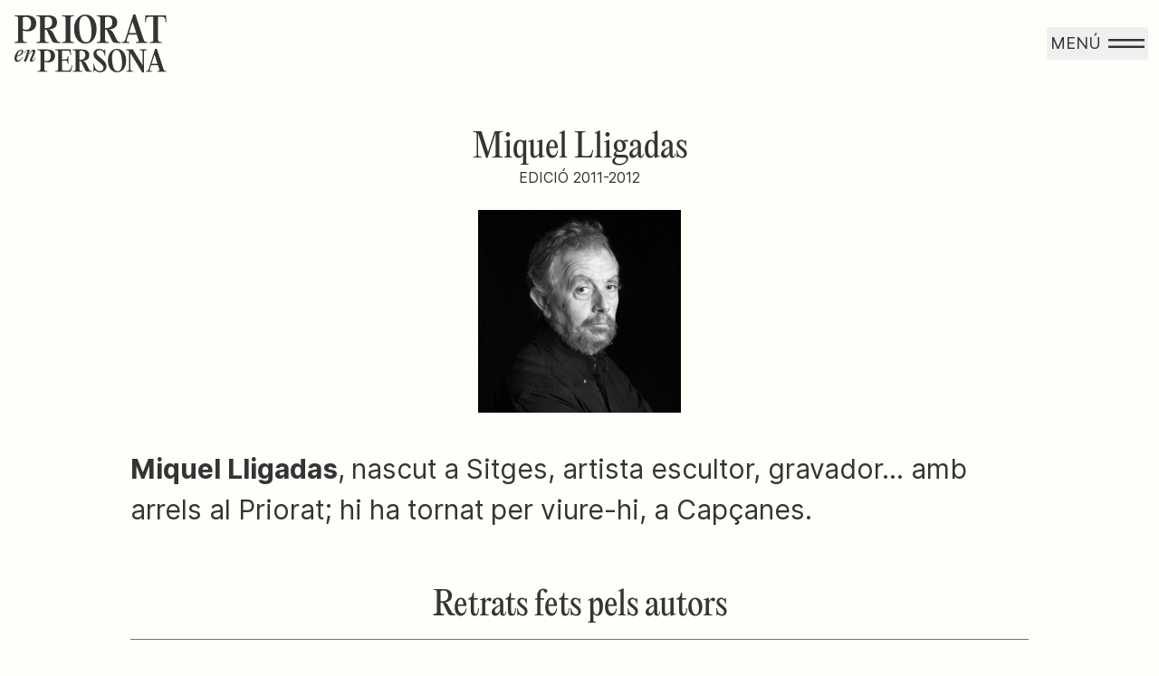

--- FILE ---
content_type: text/html; charset=UTF-8
request_url: https://prioratenpersona.cat/adalil/miquel-lligadas
body_size: 8055
content:
<!DOCTYPE html>
<html lang="ca">
    <head>
        <meta charset="utf-8">
        <meta name="viewport" content="width=device-width, initial-scale=1">

        <title>Priorat en persona</title>

        <link rel="icon" href="https://prioratenpersona.cat/favicon.svg" type="image/svg+xml" />
        <link rel="icon" type="image/png" sizes="32x32" href="https://prioratenpersona.cat/favicon-32.png" />
        <link rel="icon" type="image/png" sizes="16x16" href="https://prioratenpersona.cat/favicon-16.png" />

        <style>[x-cloak]{display: none;}</style>

        <link rel="preload" as="style" href="https://prioratenpersona.cat/build/assets/app-u2LX6zHL.css" /><link rel="modulepreload" href="https://prioratenpersona.cat/build/assets/app-C_JzTr8G.js" /><link rel="stylesheet" href="https://prioratenpersona.cat/build/assets/app-u2LX6zHL.css" /><script type="module" src="https://prioratenpersona.cat/build/assets/app-C_JzTr8G.js"></script>
                <script src="https://cdn.usefathom.com/script.js" data-site="PJLBPTZS" defer></script>
            </head>
    <body class="antialiased font-sans bg-ivory text-mine overflow-x-hidden">
        <header class="absolute z-10 inset-x-0 top-0 flex items-center justify-between p-3">
    <a href="/" class="block p-1 rounded focus:outline-none focus-visible:ring ring-offset-4" title="Portada">
        <svg class="w-auto h-12 md:h-16" fill="currentColor" xmlns="http://www.w3.org/2000/svg" viewBox="0 0 173 66"><title>Priorat en persona</title><path d="M26.123 65.269h11.211v-.795c-2.914 0-3.42-.668-3.42-2.608v-7.95c1.298.414 2.755.7 4.338.7 3.99 0 7.854-2.258 7.854-7.377 0-5.024-3.325-7.41-9.405-7.41H26.123v.796c2.914 0 3.42.667 3.42 2.607v18.634c0 1.94-.506 2.608-3.42 2.608v.795Zm10.863-12.084c-1.204 0-2.09-.286-3.072-.7V41.834c.855-.381 1.647-.572 2.628-.572 2.692 0 4.814 2.003 4.814 5.978 0 3.72-1.868 5.946-4.37 5.946ZM63.738 39.83H46.257v.795c2.913 0 3.42.667 3.42 2.607v18.634c0 1.94-.507 2.608-3.42 2.608v.795H63.96l.253-.922 1.71-6.138-.76-.222c-1.33 4.801-2.248 5.85-4.18 5.85h-5.447c-1.235 0-1.489-.317-1.489-1.812v-9.412h3.769c1.932 0 2.597.572 2.597 3.784h.792l-.032-4.102.032-.763V47.43h-.792c0 3.211-.665 3.752-2.597 3.752h-3.769V41.26h6.492c1.932 0 2.66.795 3.167 4.865l.792-.095-.633-5.215-.127-.986ZM84.575 62.216l-2.565-5.183c-1.362-2.83-2.692-3.657-4.497-4.039V52.9c3.8-.35 7.537-1.749 7.537-6.582 0-4.198-2.85-6.487-8.614-6.487H66.112v.795c2.913 0 3.42.667 3.42 2.607v18.634c0 1.94-.507 2.608-3.42 2.608v.795h11.21v-.795c-2.913 0-3.42-.668-3.42-2.608v-8.84H75.392l4.402 9.095c1.298 3.084 2.375 3.148 5.985 3.148h2.629v-.795c-1.963 0-2.882-.382-3.832-2.258Zm-10.672-10.62v-9.763c.664-.381 1.488-.572 2.375-.572 2.533 0 4.338 1.59 4.338 4.96 0 4.548-3.42 5.374-5.922 5.374h-.791ZM89.86 65.428h.791c0-1.272.159-1.75.697-1.75.887 0 2.185 2.227 6.27 2.227 3.452 0 6.936-2.353 6.936-6.71 0-4.483-2.787-6.391-6.872-9.921-2.375-2.035-4.529-3.498-4.529-5.66 0-1.59 1.14-2.99 3.642-2.99 3.325 0 5.574 2.672 5.732 6.551h.792v-7.504h-.792c0 1.272-.095 1.59-.506 1.59-.76 0-2.28-2.067-5.7-2.067-3.548 0-6.493 2.035-6.493 5.85 0 3.499 1.678 5.184 5.352 8.268 3.104 2.608 6.049 4.707 6.049 7.441 0 2.258-1.584 3.72-3.99 3.72-3.547 0-6.43-3.147-6.588-8.235h-.791v9.19ZM116.621 65.905c6.588 0 10.325-6.01 10.325-13.356 0-7.345-3.737-13.355-10.325-13.355-6.555 0-10.324 6.01-10.324 13.355 0 7.346 3.769 13.356 10.324 13.356Zm1.045-1.336c-3.357.318-5.858-3.084-6.587-11.543-.728-8.458 1.204-12.21 4.497-12.529 3.326-.286 5.859 3.117 6.587 11.544.729 8.458-1.171 12.242-4.497 12.528Z"/><path d="M150.571 39.83h-8.266v.795c2.913 0 3.42.667 3.42 2.607v14.596h-.095L134.641 39.83h-7.696v.795c1.584 0 2.534.19 3.421 1.208v20.033c0 1.94-.507 2.608-3.421 2.608v.795h8.266v-.795c-2.914 0-3.42-.668-3.42-2.608V43.964L145.25 66h1.9V43.232c0-1.94.507-2.607 3.421-2.607v-.795ZM169.44 62.025l-7.601-22.927h-1.9l-7.284 22.927c-.665 2.004-1.393 2.449-3.357 2.449v.795h7.157v-.795c-2.913 0-3.008-.604-2.406-2.449l1.393-4.356h7.727l1.425 4.356c.602 1.845.57 2.449-2.343 2.449v.795h10.577v-.795c-1.963 0-2.723-.445-3.388-2.449Zm-13.555-5.787 3.294-10.43h.095l3.42 10.43h-6.809ZM0 32.411h13.881v-.985c-3.607 0-4.235-.826-4.235-3.229v-9.845c1.608.512 3.412.866 5.372.866 4.941 0 9.725-2.796 9.725-9.136 0-6.223-4.117-9.176-11.646-9.176H0v.984c3.608 0 4.235.827 4.235 3.23v23.077c0 2.402-.627 3.23-4.235 3.23v.984Zm13.45-14.965c-1.49 0-2.588-.354-3.804-.866V3.387c1.06-.473 2.04-.71 3.255-.71 3.333 0 5.96 2.482 5.96 7.405 0 4.607-2.313 7.364-5.411 7.364ZM47.79 28.63l-3.176-6.419c-1.686-3.505-3.333-4.529-5.568-5.001v-.118c4.705-.434 9.332-2.166 9.332-8.152 0-5.199-3.529-8.034-10.666-8.034H24.93v.984c3.608 0 4.235.827 4.235 3.23v23.077c0 2.402-.627 3.23-4.235 3.23v.984H38.81v-.985c-3.607 0-4.235-.826-4.235-3.229V17.25H36.42l5.45 11.263c1.608 3.82 2.941 3.899 7.411 3.899h3.255v-.985c-2.431 0-3.568-.472-4.745-2.796ZM34.575 15.477V3.387c.824-.473 1.843-.71 2.941-.71 3.138 0 5.373 1.97 5.373 6.144 0 5.632-4.235 6.656-7.333 6.656h-.98ZM58.152 5.12v23.077c0 2.402-.627 3.23-4.235 3.23v.984H67.8v-.985c-3.608 0-4.235-.826-4.235-3.229V5.12c0-2.403.627-3.23 4.235-3.23V.906H53.917v.984c3.608 0 4.235.827 4.235 3.23Z"/><path d="M80.577 33.199c8.156 0 12.783-7.443 12.783-16.54 0-9.098-4.627-16.54-12.783-16.54-8.117 0-12.784 7.442-12.784 16.54 0 9.097 4.667 16.54 12.784 16.54Zm1.294-1.654c-4.157.393-7.254-3.82-8.156-14.296-.902-10.475 1.49-15.122 5.568-15.516 4.117-.355 7.254 3.86 8.156 14.295.902 10.476-1.45 15.162-5.568 15.517ZM116.221 28.63l-3.176-6.419c-1.686-3.505-3.333-4.529-5.569-5.001v-.118c4.706-.434 9.333-2.166 9.333-8.152 0-5.199-3.529-8.034-10.666-8.034H93.36v.984c3.608 0 4.235.827 4.235 3.23v23.077c0 2.402-.627 3.23-4.235 3.23v.984h13.881v-.985c-3.607 0-4.235-.826-4.235-3.229V17.25h1.843l5.451 11.263c1.608 3.82 2.941 3.899 7.411 3.899h3.255v-.985c-2.432 0-3.569-.472-4.745-2.796Zm-13.215-13.153V3.387c.824-.473 1.843-.71 2.941-.71 3.137 0 5.372 1.97 5.372 6.144 0 5.632-4.235 6.656-7.332 6.656h-.981ZM146.895 28.394 137.484 0h-2.352l-9.019 28.394c-.824 2.481-1.726 3.033-4.157 3.033v.984h8.862v-.985c-3.607 0-3.725-.748-2.98-3.032L129.563 23h9.568l1.765 5.395c.745 2.284.706 3.033-2.902 3.033v.984h13.097v-.985c-2.431 0-3.372-.55-4.196-3.032Zm-16.783-7.167L134.19 8.31h.118l4.235 12.917h-8.431ZM172.319 2.127 172.24.906h-23.292l-.079 1.22-.509 6.499.98.078c.392-5.08 1.294-6.025 3.686-6.025h4.862v25.52c0 2.401-.627 3.229-4.235 3.229v.984h13.882v-.985c-3.608 0-4.235-.826-4.235-3.229V2.677h4.901c2.392 0 3.255.946 3.647 6.026l.98-.078-.509-6.498ZM4.505 52.397c-1.158 0-1.93-.776-1.93-2.404 0-.601.077-1.303.231-2.029 3.553-.526 7.183-2.88 7.183-5.685 0-1.352-.953-2.279-2.472-2.279C3.733 40 0 45.886 0 50.143 0 52.623 1.339 54 3.372 54c2.446 0 4.506-2.229 5.947-5.685h-.566c-1.287 2.53-2.729 4.082-4.248 4.082Zm2.858-11.445c.643 0 .85.425.85 1.152 0 2.329-2.446 4.383-5.2 5.059.771-2.955 2.522-6.211 4.35-6.211ZM13.136 53.65c3.784-9.392 6.333-11.847 7.337-11.847.386 0 .54.25.54.802 0 1.001-1.415 4.107-2.805 7.463-.412 1.052-.747 1.628-.747 2.204 0 .901.463 1.603 1.802 1.603 2.111 0 3.784-2.53 4.737-4.759h-.618c-.85 1.828-2.008 3.406-2.96 3.406-.36 0-.464-.2-.464-.576 0-.35.386-1.202.592-1.778 1.262-2.88 3.141-6.486 3.141-8.315 0-1.077-.643-1.828-1.828-1.828-2.085 0-4.042 2.505-6.745 8.04h-.257l1.519-4.008c.437-1.077.823-1.953.823-2.604 0-.727-.437-1.378-1.364-1.378-1.88 0-3.81 2.004-4.994 4.233h.618c.978-1.578 2.11-2.905 2.883-2.905.206 0 .335.1.335.425 0 .35-.36 1.378-.67 2.204l-3.398 9.617h2.523Z"/></svg>    </a>
    <div x-data="{ open: false }" class="flex justify-center">
    
    <button title="Menu" class="p-1 rounded flex items-center focus:outline-none focus-visible:ring ring-offset-4" x-on:click="open = true">
        <span class="uppercase text-lg">Menú</span>
        <svg role="presentation" class="w-10 ml-2" fill="none" xmlns="http://www.w3.org/2000/svg" viewBox="0 0 44 12"><path stroke="currentColor" stroke-width="3" d="M0 1.5h44M0 10.5h44"/></svg>    </button>

    
    <div
        x-dialog
        x-model="open"
        style="display: none"
        class="fixed inset-0 overflow-hidden z-10 text-black"
    >
        
        <div x-dialog:overlay x-transition.opacity class="fixed inset-0 bg-black/10"></div>

        
        <div class="fixed inset-y-0 right-0 max-w-lg w-full">
            <div
                x-dialog:panel
                x-transition:enter="transition ease-out duration-300"
                x-transition:enter-start="translate-x-full"
                x-transition:enter-end="translate-x-0"
                x-transition:leave="transition ease-in duration-300"
                x-transition:leave-start="translate-x-0"
                x-transition:leave-end="translate-x-full"
                class="h-full w-full"
            >
                <div class="h-full bg-white shadow-lg overflow-y-auto">
                    <!-- Close Button -->
                    <div class="absolute top-0 right-0 pt-6 pr-6">
                        <button type="button" @click="$dialog.close()" class="rounded focus:outline-none focus-visible:ring ring-offset-4">
                            <span class="sr-only">Tancar</span>
                            <svg class="w-6 h-6" xmlns="http://www.w3.org/2000/svg" viewBox="0 0 20 20" fill="currentColor">
    <path fill-rule="evenodd" d="M4.293 4.293a1 1 0 011.414 0L10 8.586l4.293-4.293a1 1 0 111.414 1.414L11.414 10l4.293 4.293a1 1 0 01-1.414 1.414L10 11.414l-4.293 4.293a1 1 0 01-1.414-1.414L8.586 10 4.293 5.707a1 1 0 010-1.414z" clip-rule="evenodd" />
</svg>                        </button>
                    </div>
                    <nav class="p-10 md:p-16">
    <ul id="main-menu" class="uppercase font-serif font-light text-3xl md:text-4xl">
                    <li class=""><a href="https://prioratenpersona.cat" class="leading-normal hover:text-red focus:text-red focus:outline-none">Portada</a></li>
                    <li class=""><a href="https://prioratenpersona.cat/que-qui-com" class="leading-normal hover:text-red focus:text-red focus:outline-none">Qui, què, com</a></li>
                    <li class=""><a href="https://prioratenpersona.cat/darrera-edicio" class="leading-normal hover:text-red focus:text-red focus:outline-none">Darrera edició</a></li>
                    <li class=""><a href="https://prioratenpersona.cat/diccionari" class="leading-normal hover:text-red focus:text-red focus:outline-none">Diccionari</a></li>
                    <li class=""><a href="https://prioratenpersona.cat/adalils" class="leading-normal hover:text-red focus:text-red focus:outline-none">Adalils</a></li>
                    <li class=""><a href="https://prioratenpersona.cat/autors" class="leading-normal hover:text-red focus:text-red focus:outline-none">Autors</a></li>
                    <li class=""><a href="https://prioratenpersona.cat/croniques" class="leading-normal hover:text-red focus:text-red focus:outline-none">Cròniques</a></li>
                    <li class=""><a href="https://prioratenpersona.cat/edicions" class="leading-normal hover:text-red focus:text-red focus:outline-none">Edicions</a></li>
                    <li class=""><a href="https://prioratenpersona.cat/fem-escola" class="leading-normal hover:text-red focus:text-red focus:outline-none">Fem Escola</a></li>
            </ul>

    <ul class="uppercase mt-10">
        <li><a href="https://twitter.com/centrequimsoler" class="hover:text-red" target="_blank" rel="noopener">Twitter</a></li>
        <li><a href="https://www.facebook.com/centrequimsoler" class="hover:text-red" target="_blank" rel="noopener">Facebook</a></li>
        <li><a href="https://instagram.com/centrequimsoler" class="hover:text-red" target="_blank" rel="noopener">Instagram</a></li>
    </ul>
</nav>
                </div>
            </div>
        </div>
    </div>
</div>
</header>
        <div class="mt-24 pt-12 max-w-screen-2xl mx-auto">
            <div class="px-4 max-w-screen-lg mx-auto">
        <h1 class="font-serif text-4xl text-center">Miquel Lligadas</h1>

        <a
            href="https://prioratenpersona.cat/edicio/2011-2012"
            class="block text-center uppercase hover:underline"
        >Edició 2011-2012</a>

        <div class="aspect-[3/4] w-56 mx-auto mt-6">
            <img src="/storage/yHrDBh9tMz0FB8ZhT2JzHVgowGI2akTnWOmWrPOs.jpg" alt="Miquel Lligadas" class="h-full w-full object-cover grayscale">
        </div>

        <div class="prose prose-xl sm:prose-2xl md:text-3xl md:leading-normal mt-10">
    <p><strong>Miquel Lligadas</strong>,<strong> </strong>nascut a Sitges, artista escultor, gravador... amb arrels al Priorat; hi ha tornat per viure-hi, a Capçanes.</p>

</div>

        <div class="mt-16">
            <div class="font-serif text-4xl text-center border-b pb-4 mb-10">Retrats fets pels autors</div>
                        <div class="border-b pb-10 mb-10">
                <div class="prose md:prose-lg lg:prose-xl lg:text-[22px] max-w-full mt-6">
    <p>Que no us enganyi. D’aquest primer posat seriós, callat, més que observador, analític, en surt un home que explica històries que emocionen, apreciador dels petits detalls amb la cura de l’artesà i del sentit profund de les coses. Diuen que les formes del Priorat li han entrat ben endins, allà on l’artista intenta encendre l’espurna de la inspiració, i que les seves obres que es van fent soles li mostren els perfils de les muntanyes que l’envolten. Sabríeu entendre la pau de saber que sou al lloc on heu de ser? En Miquel ha entès el sentit de la força que l’ha empès a Capçanes, s’ha deixat guiar per aquestes giragonses per les quals ens porta la vida i que ara ell plasma als seus gravats.</p>

</div>
                <div class="mt-10 font-serif text-2xl md:text-3xl flex space-x-4">
                    <a class="hover:text-red transition" href="https://prioratenpersona.cat/autor/sara-bailac">[SBA]</a>
                                        <a class="hover:text-red transition" href="https://prioratenpersona.cat/diccionari/edicio/2011-2012">[2011-2012]</a>
                                    </div>
            </div>
                        <div class="border-b pb-10 mb-10">
                <div class="prose md:prose-lg lg:prose-xl lg:text-[22px] max-w-full mt-6">
    <p>Al teu dormitori, Miquel, hi ha un rectangle de paret que és el teu document d’identitat. Un tros que has deixat per pintar, on s’acumulen formes irregulars, imprevisibles. Mapa teu i dels teus avantpassats. Mapa d’allò que fores i del que seràs. Mapa de la part teua que no es veu i que tu et mires, des del llit, en les nits d’insomni. Radiografia d’algú que sap d’on ve i que, tanmateix, tothora es busca.</p>

</div>
                <div class="mt-10 font-serif text-2xl md:text-3xl flex space-x-4">
                    <a class="hover:text-red transition" href="https://prioratenpersona.cat/autor/manel-baixauli">[MBM]</a>
                                        <a class="hover:text-red transition" href="https://prioratenpersona.cat/diccionari/edicio/2011-2012">[2011-2012]</a>
                                    </div>
            </div>
                        <div class="border-b pb-10 mb-10">
                <div class="prose md:prose-lg lg:prose-xl lg:text-[22px] max-w-full mt-6">
    <p>La casa on viu el Miquel i el Miquel s’assemblen.</p>
<p>La casa és gran i acollidora.</p>
<p>El Miquel també.</p>
<p>La casa està plena d’obres d’art i de sorpreses.</p>
<p>El Miquel també.</p>
<p>La casa té tanta vida a dins que t’hi hauries d’estar anys i panys per, a poc a poc, anar-ne descobrint els amagatalls.</p>
<p>El Miquel també sembla tenir molts d’amagatalls que s’haurien d’anar descobrint a poc a poc: gravats i escultures, somriures i rondalles, colors i teràpies, metalls i xarxes socials, un violí llunyà, onades de mar a Sitges i l’aigua fonda i gelada de les rieres secretes que viatgen discretes pel Priorat, voreres de París i costers de vinya...</p>
<p>El Miquel fa màgia amb papers i cartrons<br />
i ferros i fustes<br />
i munts d’estris diversos.</p>
<p>De vegades, el Miquel —en persona— es passeja pel Priorat.</p>
<p>Altres vegades, es passeja pel Facebook.</p>

</div>
                <div class="mt-10 font-serif text-2xl md:text-3xl flex space-x-4">
                    <a class="hover:text-red transition" href="https://prioratenpersona.cat/autor/estrella-ramon">[ERA]</a>
                                        <a class="hover:text-red transition" href="https://prioratenpersona.cat/diccionari/edicio/2011-2012">[2011-2012]</a>
                                    </div>
            </div>
                        <div class="border-b pb-10 mb-10">
                <div class="prose md:prose-lg lg:prose-xl lg:text-[22px] max-w-full mt-6">
    <p>D’entrada el quart i darrer adalil sembla un home plàcid, serè, com un mar en calma. Els seus gestos, la seva veu, transmeten una pau interna que es reflecteix en el seu posat. És on ha de ser; ho sap. I aquesta certesa, la satisfacció i la plenitud de qui ha trobat el seu lloc al món, l’envolta. Però —tornem-hi: l’aparença de tranquil·litat s’esvaeix ràpidament en descobrir la seva obra. Igual que en capbussar-se al fons de l’oceà i veure’n el tràfec vital que s’hi amaga: un univers paral·lel al de la superfície. Darrere les portes del seu taller o dins de casa, com en la seva mirada o en les paraules, s’hi fan evidents les aigües agitades que el rauen; com en les seves creacions tan humanes i, alhora, tan frec a frec amb la natura... Perquè en Miquel, art-terapeuta i escultor, és un home inquiet, imaginatiu, analista incansable i observador minuciós; un Indiana Jones a la recerca de la veritat i de la bellesa... Resumint: un artista.</p>

</div>
                <div class="mt-10 font-serif text-2xl md:text-3xl flex space-x-4">
                    <a class="hover:text-red transition" href="https://prioratenpersona.cat/autor/teresa-roig">[TRO]</a>
                                        <a class="hover:text-red transition" href="https://prioratenpersona.cat/diccionari/edicio/2011-2012">[2011-2012]</a>
                                    </div>
            </div>
                        <div class="border-b pb-10 mb-10">
                <div class="prose md:prose-lg lg:prose-xl lg:text-[22px] max-w-full mt-6">
    <p>Jo he vist a en Miquel Lligadas el neguit de l’artista per trobar la transcendència. Això l’ha fet tornar al Priorat. Ens va portar al seu taller, ens va ensenyar les escultures que troba a la naturalesa. Esculpeix el paisatge. Ens va ensenyar el seu taller, en una barraca pagesa entre els camps, al peu de la serra de Llaberia.</p>
<p>Ens va portar a les gorges.</p>
<p>Ens va portar a casa seva, la casa pairal recuperada al cap de cent anys d’haver estat venuda, i ens va explicar una història de fantasmes, una tragèdia dels besavis, una filla embarassada, un mort... «Bienvenidos, cent anys després», va dir als esperits. Fill de poetessa, la mare sabia que el seu fill acabaria tornant a anar a viure a Capçanes. «Jo no he triat. La casa. La casa m’ha triat a mi.» La casa, cal Tomató. Repetia, paraula per paraula, frases de l’ermitana.</p>

</div>
                <div class="mt-10 font-serif text-2xl md:text-3xl flex space-x-4">
                    <a class="hover:text-red transition" href="https://prioratenpersona.cat/autor/toni-sala">[TSI]</a>
                                        <a class="hover:text-red transition" href="https://prioratenpersona.cat/diccionari/edicio/2011-2012">[2011-2012]</a>
                                    </div>
            </div>
                    </div>

                <div class="mt-12 md:mt-20 sm:aspect-[3/2]">
            <img src="/storage/JS08TOO9hDeNYxSzFCxRTVR37uHZWFmm2bVf0bMD.jpg" alt="Miquel Lligadas" class="h-full object-contain border p-4 mx-auto">
            <figcaption class="text-center m-2">Núria Estapé</figcaption>
        </div>
            </div>

    <div class="px-4">
        <h2 class="font-serif text-3xl md:text-4xl text-center border-t mt-12 pt-12">Altres adalils de l'edició 2011-2012</h2>

        <div class="swiper -mx-2 mt-10">
    <div class="swiper-wrapper">
                <div
            class="swiper-slide px-2 w-36 sm:w-48 md:w-64 lg:w-1/5 2xl:w-1/6"
        >
            <div class="relative aspect-[3/4]">
                <img src="/storage/kmrAuXItPN0bUP6PbysH2uf5JlwrpLFEjgTFYYbG.jpg" alt="Montserrat Domingo" class="h-full w-full object-cover grayscale">
                <a
                    href="https://prioratenpersona.cat/adalil/montserrat-domingo"
                    class="absolute inset-0 p-4 flex items-center justify-center bg-red text-white font-serif text-2xl md:text-3xl text-center opacity-0 hover:opacity-100 transition"
                >Montserrat Domingo</a>
            </div>
        </div>
                <div
            class="swiper-slide px-2 w-36 sm:w-48 md:w-64 lg:w-1/5 2xl:w-1/6"
        >
            <div class="relative aspect-[3/4]">
                <img src="/storage/vze4iOyuw3inl9wSALNlALt89VevOsvwDPLppq0Q.jpg" alt="Cosme Guinau" class="h-full w-full object-cover grayscale">
                <a
                    href="https://prioratenpersona.cat/adalil/cosme-guinau"
                    class="absolute inset-0 p-4 flex items-center justify-center bg-red text-white font-serif text-2xl md:text-3xl text-center opacity-0 hover:opacity-100 transition"
                >Cosme Guinau</a>
            </div>
        </div>
                <div
            class="swiper-slide px-2 w-36 sm:w-48 md:w-64 lg:w-1/5 2xl:w-1/6"
        >
            <div class="relative aspect-[3/4]">
                <img src="/storage/srj1AYQYuZGAWcEAxMbOuExzkT4zkD4W6XhGFasG.jpg" alt="Carme Simó" class="h-full w-full object-cover grayscale">
                <a
                    href="https://prioratenpersona.cat/adalil/carme-simo"
                    class="absolute inset-0 p-4 flex items-center justify-center bg-red text-white font-serif text-2xl md:text-3xl text-center opacity-0 hover:opacity-100 transition"
                >Carme Simó</a>
            </div>
        </div>
            </div>
    <div class="swiper-pagination"></div>
</div>

        <div class="flex justify-between border-t pt-20 mt-20">
            <a href="https://prioratenpersona.cat/adalil/gabriela-leva" class="relative w-36 sm:w-48 md:w-64 aspect-[3/4] border flex items-center justify-center hover:bg-red hover:text-white hover:border-red transition">
    <span class="absolute text-sm md:text-base top-1 left-2">Anterior</span>
    <span class="font-serif text-2xl md:text-3xl text-center px-3">Gabriela Leva</span>
</a>
            <a href="https://prioratenpersona.cat/adalil/josep-maria-llorens-jimi" class="relative w-36 sm:w-48 md:w-64 aspect-[3/4] border flex items-center justify-center hover:bg-red hover:text-white hover:border-red transition">
    <span class="absolute text-sm md:text-base top-1 right-2">Següent</span>
    <span class="font-serif text-2xl md:text-3xl text-center px-3">Josep Maria Llorens ‘Jimi’</span>
</a>
        </div>
    </div>
        </div>
        <footer class="max-w-screen-2xl mx-auto px-4 mt-32">
    <div class="lg:flex justify-between py-6 border-t">
        <svg class="w-auto h-16" fill="currentColor" xmlns="http://www.w3.org/2000/svg" viewBox="0 0 173 66"><title>Priorat en persona</title><path d="M26.123 65.269h11.211v-.795c-2.914 0-3.42-.668-3.42-2.608v-7.95c1.298.414 2.755.7 4.338.7 3.99 0 7.854-2.258 7.854-7.377 0-5.024-3.325-7.41-9.405-7.41H26.123v.796c2.914 0 3.42.667 3.42 2.607v18.634c0 1.94-.506 2.608-3.42 2.608v.795Zm10.863-12.084c-1.204 0-2.09-.286-3.072-.7V41.834c.855-.381 1.647-.572 2.628-.572 2.692 0 4.814 2.003 4.814 5.978 0 3.72-1.868 5.946-4.37 5.946ZM63.738 39.83H46.257v.795c2.913 0 3.42.667 3.42 2.607v18.634c0 1.94-.507 2.608-3.42 2.608v.795H63.96l.253-.922 1.71-6.138-.76-.222c-1.33 4.801-2.248 5.85-4.18 5.85h-5.447c-1.235 0-1.489-.317-1.489-1.812v-9.412h3.769c1.932 0 2.597.572 2.597 3.784h.792l-.032-4.102.032-.763V47.43h-.792c0 3.211-.665 3.752-2.597 3.752h-3.769V41.26h6.492c1.932 0 2.66.795 3.167 4.865l.792-.095-.633-5.215-.127-.986ZM84.575 62.216l-2.565-5.183c-1.362-2.83-2.692-3.657-4.497-4.039V52.9c3.8-.35 7.537-1.749 7.537-6.582 0-4.198-2.85-6.487-8.614-6.487H66.112v.795c2.913 0 3.42.667 3.42 2.607v18.634c0 1.94-.507 2.608-3.42 2.608v.795h11.21v-.795c-2.913 0-3.42-.668-3.42-2.608v-8.84H75.392l4.402 9.095c1.298 3.084 2.375 3.148 5.985 3.148h2.629v-.795c-1.963 0-2.882-.382-3.832-2.258Zm-10.672-10.62v-9.763c.664-.381 1.488-.572 2.375-.572 2.533 0 4.338 1.59 4.338 4.96 0 4.548-3.42 5.374-5.922 5.374h-.791ZM89.86 65.428h.791c0-1.272.159-1.75.697-1.75.887 0 2.185 2.227 6.27 2.227 3.452 0 6.936-2.353 6.936-6.71 0-4.483-2.787-6.391-6.872-9.921-2.375-2.035-4.529-3.498-4.529-5.66 0-1.59 1.14-2.99 3.642-2.99 3.325 0 5.574 2.672 5.732 6.551h.792v-7.504h-.792c0 1.272-.095 1.59-.506 1.59-.76 0-2.28-2.067-5.7-2.067-3.548 0-6.493 2.035-6.493 5.85 0 3.499 1.678 5.184 5.352 8.268 3.104 2.608 6.049 4.707 6.049 7.441 0 2.258-1.584 3.72-3.99 3.72-3.547 0-6.43-3.147-6.588-8.235h-.791v9.19ZM116.621 65.905c6.588 0 10.325-6.01 10.325-13.356 0-7.345-3.737-13.355-10.325-13.355-6.555 0-10.324 6.01-10.324 13.355 0 7.346 3.769 13.356 10.324 13.356Zm1.045-1.336c-3.357.318-5.858-3.084-6.587-11.543-.728-8.458 1.204-12.21 4.497-12.529 3.326-.286 5.859 3.117 6.587 11.544.729 8.458-1.171 12.242-4.497 12.528Z"/><path d="M150.571 39.83h-8.266v.795c2.913 0 3.42.667 3.42 2.607v14.596h-.095L134.641 39.83h-7.696v.795c1.584 0 2.534.19 3.421 1.208v20.033c0 1.94-.507 2.608-3.421 2.608v.795h8.266v-.795c-2.914 0-3.42-.668-3.42-2.608V43.964L145.25 66h1.9V43.232c0-1.94.507-2.607 3.421-2.607v-.795ZM169.44 62.025l-7.601-22.927h-1.9l-7.284 22.927c-.665 2.004-1.393 2.449-3.357 2.449v.795h7.157v-.795c-2.913 0-3.008-.604-2.406-2.449l1.393-4.356h7.727l1.425 4.356c.602 1.845.57 2.449-2.343 2.449v.795h10.577v-.795c-1.963 0-2.723-.445-3.388-2.449Zm-13.555-5.787 3.294-10.43h.095l3.42 10.43h-6.809ZM0 32.411h13.881v-.985c-3.607 0-4.235-.826-4.235-3.229v-9.845c1.608.512 3.412.866 5.372.866 4.941 0 9.725-2.796 9.725-9.136 0-6.223-4.117-9.176-11.646-9.176H0v.984c3.608 0 4.235.827 4.235 3.23v23.077c0 2.402-.627 3.23-4.235 3.23v.984Zm13.45-14.965c-1.49 0-2.588-.354-3.804-.866V3.387c1.06-.473 2.04-.71 3.255-.71 3.333 0 5.96 2.482 5.96 7.405 0 4.607-2.313 7.364-5.411 7.364ZM47.79 28.63l-3.176-6.419c-1.686-3.505-3.333-4.529-5.568-5.001v-.118c4.705-.434 9.332-2.166 9.332-8.152 0-5.199-3.529-8.034-10.666-8.034H24.93v.984c3.608 0 4.235.827 4.235 3.23v23.077c0 2.402-.627 3.23-4.235 3.23v.984H38.81v-.985c-3.607 0-4.235-.826-4.235-3.229V17.25H36.42l5.45 11.263c1.608 3.82 2.941 3.899 7.411 3.899h3.255v-.985c-2.431 0-3.568-.472-4.745-2.796ZM34.575 15.477V3.387c.824-.473 1.843-.71 2.941-.71 3.138 0 5.373 1.97 5.373 6.144 0 5.632-4.235 6.656-7.333 6.656h-.98ZM58.152 5.12v23.077c0 2.402-.627 3.23-4.235 3.23v.984H67.8v-.985c-3.608 0-4.235-.826-4.235-3.229V5.12c0-2.403.627-3.23 4.235-3.23V.906H53.917v.984c3.608 0 4.235.827 4.235 3.23Z"/><path d="M80.577 33.199c8.156 0 12.783-7.443 12.783-16.54 0-9.098-4.627-16.54-12.783-16.54-8.117 0-12.784 7.442-12.784 16.54 0 9.097 4.667 16.54 12.784 16.54Zm1.294-1.654c-4.157.393-7.254-3.82-8.156-14.296-.902-10.475 1.49-15.122 5.568-15.516 4.117-.355 7.254 3.86 8.156 14.295.902 10.476-1.45 15.162-5.568 15.517ZM116.221 28.63l-3.176-6.419c-1.686-3.505-3.333-4.529-5.569-5.001v-.118c4.706-.434 9.333-2.166 9.333-8.152 0-5.199-3.529-8.034-10.666-8.034H93.36v.984c3.608 0 4.235.827 4.235 3.23v23.077c0 2.402-.627 3.23-4.235 3.23v.984h13.881v-.985c-3.607 0-4.235-.826-4.235-3.229V17.25h1.843l5.451 11.263c1.608 3.82 2.941 3.899 7.411 3.899h3.255v-.985c-2.432 0-3.569-.472-4.745-2.796Zm-13.215-13.153V3.387c.824-.473 1.843-.71 2.941-.71 3.137 0 5.372 1.97 5.372 6.144 0 5.632-4.235 6.656-7.332 6.656h-.981ZM146.895 28.394 137.484 0h-2.352l-9.019 28.394c-.824 2.481-1.726 3.033-4.157 3.033v.984h8.862v-.985c-3.607 0-3.725-.748-2.98-3.032L129.563 23h9.568l1.765 5.395c.745 2.284.706 3.033-2.902 3.033v.984h13.097v-.985c-2.431 0-3.372-.55-4.196-3.032Zm-16.783-7.167L134.19 8.31h.118l4.235 12.917h-8.431ZM172.319 2.127 172.24.906h-23.292l-.079 1.22-.509 6.499.98.078c.392-5.08 1.294-6.025 3.686-6.025h4.862v25.52c0 2.401-.627 3.229-4.235 3.229v.984h13.882v-.985c-3.608 0-4.235-.826-4.235-3.229V2.677h4.901c2.392 0 3.255.946 3.647 6.026l.98-.078-.509-6.498ZM4.505 52.397c-1.158 0-1.93-.776-1.93-2.404 0-.601.077-1.303.231-2.029 3.553-.526 7.183-2.88 7.183-5.685 0-1.352-.953-2.279-2.472-2.279C3.733 40 0 45.886 0 50.143 0 52.623 1.339 54 3.372 54c2.446 0 4.506-2.229 5.947-5.685h-.566c-1.287 2.53-2.729 4.082-4.248 4.082Zm2.858-11.445c.643 0 .85.425.85 1.152 0 2.329-2.446 4.383-5.2 5.059.771-2.955 2.522-6.211 4.35-6.211ZM13.136 53.65c3.784-9.392 6.333-11.847 7.337-11.847.386 0 .54.25.54.802 0 1.001-1.415 4.107-2.805 7.463-.412 1.052-.747 1.628-.747 2.204 0 .901.463 1.603 1.802 1.603 2.111 0 3.784-2.53 4.737-4.759h-.618c-.85 1.828-2.008 3.406-2.96 3.406-.36 0-.464-.2-.464-.576 0-.35.386-1.202.592-1.778 1.262-2.88 3.141-6.486 3.141-8.315 0-1.077-.643-1.828-1.828-1.828-2.085 0-4.042 2.505-6.745 8.04h-.257l1.519-4.008c.437-1.077.823-1.953.823-2.604 0-.727-.437-1.378-1.364-1.378-1.88 0-3.81 2.004-4.994 4.233h.618c.978-1.578 2.11-2.905 2.883-2.905.206 0 .335.1.335.425 0 .35-.36 1.378-.67 2.204l-3.398 9.617h2.523Z"/></svg>        <div class="border-t lg:border-t-0 mt-4 pt-4 lg:mt-0 lg:pt-0 lg:border-l lg:pl-10 lg:ml-10 flex flex-col">
            <div class="uppercase">Contacte:</div>
            <a href="mailto:centrequimsoler@perxe.com" class="hover:text-red transition">centrequimsoler@perxe.com</a>
            <a href="https://goo.gl/maps/skHmMM4gbk7A23Vu8" target="_blank" rel="noopener" class="mt-4 hover:text-red transition">Centre Quim Soler<br>C de la Font, s/n<br>El Molar - PRIORAT</a>
        </div>
        <div class="border-t lg:border-t-0 mt-4 pt-4 lg:mt-0 lg:pt-0 lg:border-l lg:pl-10 lg:ml-10">
            <div class="uppercase">Xarxes:</div>
            <ul class="mt-6">
                <li><a href="https://twitter.com/centrequimsoler" class="hover:text-red transition" target="_blank" rel="noopener">Twitter</a></li>
                <li><a href="https://www.facebook.com/centrequimsoler" class="hover:text-red transition" target="_blank" rel="noopener">Facebook</a></li>
                <li><a href="https://instagram.com/centrequimsoler" class="hover:text-red transition" target="_blank" rel="noopener">Instagram</a></li>
            </ul>
        </div>
        <ul class="border-t lg:border-t-0 mt-4 pt-4 lg:mt-0 lg:pt-0 lg:border-l lg:pl-10 lg:ml-10 columns-2 gap-16 uppercase leading-loose">
                            <li class=""><a href="https://prioratenpersona.cat/que-qui-com" class="hover:text-red transition">Qui, què, com</a></li>
                            <li class=""><a href="https://prioratenpersona.cat/darrera-edicio" class="hover:text-red transition">Darrera edició</a></li>
                            <li class=""><a href="https://prioratenpersona.cat/diccionari" class="hover:text-red transition">Diccionari</a></li>
                            <li class=""><a href="https://prioratenpersona.cat/adalils" class="hover:text-red transition">Adalils</a></li>
                            <li class=""><a href="https://prioratenpersona.cat/autors" class="hover:text-red transition">Autors</a></li>
                            <li class=""><a href="https://prioratenpersona.cat/croniques" class="hover:text-red transition">Cròniques</a></li>
                            <li class=""><a href="https://prioratenpersona.cat/edicions" class="hover:text-red transition">Edicions</a></li>
                    </ul>
    </div>
    <div class="border-t lg:flex justify-between py-4">
        <div class="lg:flex">
            <div class="font-serif text-lg mb-2 lg:mb-0">Centre Quim Soler, la literatura i el vi</div>
            <a href="https://prioratenpersona.cat/avis-legal" class="lg:border-l lg:pl-4 lg:ml-4 hover:text-red transition">Avís Legal</a>
            <a href="https://prioratenpersona.cat/credits" class="border-l pl-4 ml-4 hover:text-red transition">Crèdits</a>
        </div>
        <div class="border-t pt-4 mt-4 lg:border-t-0 lg:pt-0 lg:mt-0">
            Site: <a href="https://domo-a.com" class="font-semibold hover:text-red transition">Domo&mdash;A</a>
        </div>
    </div>
</footer>
    </body>
</html>


--- FILE ---
content_type: application/javascript; charset=utf-8
request_url: https://prioratenpersona.cat/build/assets/app-C_JzTr8G.js
body_size: 54362
content:
var Ft=!1,Rt=!1,Z=[],zt=-1;function ks(e){As(e)}function As(e){Z.includes(e)||Z.push(e),Ls()}function Is(e){let t=Z.indexOf(e);t!==-1&&t>zt&&Z.splice(t,1)}function Ls(){!Rt&&!Ft&&(Ft=!0,queueMicrotask(Ds))}function Ds(){Ft=!1,Rt=!0;for(let e=0;e<Z.length;e++)Z[e](),zt=e;Z.length=0,zt=-1,Rt=!1}var pe,se,he,Pn,Bt=!0;function Ns(e){Bt=!1,e(),Bt=!0}function Fs(e){pe=e.reactive,he=e.release,se=t=>e.effect(t,{scheduler:i=>{Bt?ks(i):i()}}),Pn=e.raw}function Zi(e){se=e}function Rs(e){let t=()=>{};return[n=>{let r=se(n);return e._x_effects||(e._x_effects=new Set,e._x_runEffects=()=>{e._x_effects.forEach(s=>s())}),e._x_effects.add(r),t=()=>{r!==void 0&&(e._x_effects.delete(r),he(r))},r},()=>{t()}]}function kn(e,t){let i=!0,n,r=se(()=>{let s=e();JSON.stringify(s),i?n=s:queueMicrotask(()=>{t(s,n),n=s}),i=!1});return()=>he(r)}var An=[],In=[],Ln=[];function zs(e){Ln.push(e)}function gi(e,t){typeof t=="function"?(e._x_cleanups||(e._x_cleanups=[]),e._x_cleanups.push(t)):(t=e,In.push(t))}function Dn(e){An.push(e)}function Nn(e,t,i){e._x_attributeCleanups||(e._x_attributeCleanups={}),e._x_attributeCleanups[t]||(e._x_attributeCleanups[t]=[]),e._x_attributeCleanups[t].push(i)}function Fn(e,t){e._x_attributeCleanups&&Object.entries(e._x_attributeCleanups).forEach(([i,n])=>{(t===void 0||t.includes(i))&&(n.forEach(r=>r()),delete e._x_attributeCleanups[i])})}function Bs(e){var t,i;for((t=e._x_effects)==null||t.forEach(Is);(i=e._x_cleanups)!=null&&i.length;)e._x_cleanups.pop()()}var vi=new MutationObserver(xi),mi=!1;function bi(){vi.observe(document,{subtree:!0,childList:!0,attributes:!0,attributeOldValue:!0}),mi=!0}function Rn(){Ks(),vi.disconnect(),mi=!1}var be=[];function Ks(){let e=vi.takeRecords();be.push(()=>e.length>0&&xi(e));let t=be.length;queueMicrotask(()=>{if(be.length===t)for(;be.length>0;)be.shift()()})}function A(e){if(!mi)return e();Rn();let t=e();return bi(),t}var yi=!1,tt=[];function Gs(){yi=!0}function js(){yi=!1,xi(tt),tt=[]}function xi(e){if(yi){tt=tt.concat(e);return}let t=new Set,i=new Set,n=new Map,r=new Map;for(let s=0;s<e.length;s++)if(!e[s].target._x_ignoreMutationObserver&&(e[s].type==="childList"&&(e[s].addedNodes.forEach(a=>a.nodeType===1&&t.add(a)),e[s].removedNodes.forEach(a=>a.nodeType===1&&i.add(a))),e[s].type==="attributes")){let a=e[s].target,o=e[s].attributeName,l=e[s].oldValue,u=()=>{n.has(a)||n.set(a,[]),n.get(a).push({name:o,value:a.getAttribute(o)})},d=()=>{r.has(a)||r.set(a,[]),r.get(a).push(o)};a.hasAttribute(o)&&l===null?u():a.hasAttribute(o)?(d(),u()):d()}r.forEach((s,a)=>{Fn(a,s)}),n.forEach((s,a)=>{An.forEach(o=>o(a,s))});for(let s of i)t.has(s)||In.forEach(a=>a(s));t.forEach(s=>{s._x_ignoreSelf=!0,s._x_ignore=!0});for(let s of t)i.has(s)||s.isConnected&&(delete s._x_ignoreSelf,delete s._x_ignore,Ln.forEach(a=>a(s)),s._x_ignore=!0,s._x_ignoreSelf=!0);t.forEach(s=>{delete s._x_ignoreSelf,delete s._x_ignore}),t=null,i=null,n=null,r=null}function zn(e){return De(ue(e))}function Le(e,t,i){return e._x_dataStack=[t,...ue(i||e)],()=>{e._x_dataStack=e._x_dataStack.filter(n=>n!==t)}}function ue(e){return e._x_dataStack?e._x_dataStack:typeof ShadowRoot=="function"&&e instanceof ShadowRoot?ue(e.host):e.parentNode?ue(e.parentNode):[]}function De(e){return new Proxy({objects:e},Vs)}var Vs={ownKeys({objects:e}){return Array.from(new Set(e.flatMap(t=>Object.keys(t))))},has({objects:e},t){return t==Symbol.unscopables?!1:e.some(i=>Object.prototype.hasOwnProperty.call(i,t)||Reflect.has(i,t))},get({objects:e},t,i){return t=="toJSON"?Hs:Reflect.get(e.find(n=>Reflect.has(n,t))||{},t,i)},set({objects:e},t,i,n){const r=e.find(a=>Object.prototype.hasOwnProperty.call(a,t))||e[e.length-1],s=Object.getOwnPropertyDescriptor(r,t);return s!=null&&s.set&&(s!=null&&s.get)?s.set.call(n,i)||!0:Reflect.set(r,t,i)}};function Hs(){return Reflect.ownKeys(this).reduce((t,i)=>(t[i]=Reflect.get(this,i),t),{})}function Bn(e){let t=n=>typeof n=="object"&&!Array.isArray(n)&&n!==null,i=(n,r="")=>{Object.entries(Object.getOwnPropertyDescriptors(n)).forEach(([s,{value:a,enumerable:o}])=>{if(o===!1||a===void 0||typeof a=="object"&&a!==null&&a.__v_skip)return;let l=r===""?s:`${r}.${s}`;typeof a=="object"&&a!==null&&a._x_interceptor?n[s]=a.initialize(e,l,s):t(a)&&a!==n&&!(a instanceof Element)&&i(a,l)})};return i(e)}function Kn(e,t=()=>{}){let i={initialValue:void 0,_x_interceptor:!0,initialize(n,r,s){return e(this.initialValue,()=>Ws(n,r),a=>Kt(n,r,a),r,s)}};return t(i),n=>{if(typeof n=="object"&&n!==null&&n._x_interceptor){let r=i.initialize.bind(i);i.initialize=(s,a,o)=>{let l=n.initialize(s,a,o);return i.initialValue=l,r(s,a,o)}}else i.initialValue=n;return i}}function Ws(e,t){return t.split(".").reduce((i,n)=>i[n],e)}function Kt(e,t,i){if(typeof t=="string"&&(t=t.split(".")),t.length===1)e[t[0]]=i;else{if(t.length===0)throw error;return e[t[0]]||(e[t[0]]={}),Kt(e[t[0]],t.slice(1),i)}}var Gn={};function K(e,t){Gn[e]=t}function Gt(e,t){let i=qs(t);return Object.entries(Gn).forEach(([n,r])=>{Object.defineProperty(e,`$${n}`,{get(){return r(t,i)},enumerable:!1})}),e}function qs(e){let[t,i]=Un(e),n={interceptor:Kn,...t};return gi(e,i),n}function Us(e,t,i,...n){try{return i(...n)}catch(r){Ae(r,e,t)}}function Ae(e,t,i=void 0){e=Object.assign(e??{message:"No error message given."},{el:t,expression:i}),console.warn(`Alpine Expression Error: ${e.message}

${i?'Expression: "'+i+`"

`:""}`,t),setTimeout(()=>{throw e},0)}var Xe=!0;function jn(e){let t=Xe;Xe=!1;let i=e();return Xe=t,i}function ee(e,t,i={}){let n;return L(e,t)(r=>n=r,i),n}function L(...e){return Vn(...e)}var Vn=Hn;function Ys(e){Vn=e}function Hn(e,t){let i={};Gt(i,e);let n=[i,...ue(e)],r=typeof t=="function"?Xs(n,t):Qs(n,t,e);return Us.bind(null,e,t,r)}function Xs(e,t){return(i=()=>{},{scope:n={},params:r=[]}={})=>{let s=t.apply(De([n,...e]),r);it(i,s)}}var St={};function Js(e,t){if(St[e])return St[e];let i=Object.getPrototypeOf(async function(){}).constructor,n=/^[\n\s]*if.*\(.*\)/.test(e.trim())||/^(let|const)\s/.test(e.trim())?`(async()=>{ ${e} })()`:e,s=(()=>{try{let a=new i(["__self","scope"],`with (scope) { __self.result = ${n} }; __self.finished = true; return __self.result;`);return Object.defineProperty(a,"name",{value:`[Alpine] ${e}`}),a}catch(a){return Ae(a,t,e),Promise.resolve()}})();return St[e]=s,s}function Qs(e,t,i){let n=Js(t,i);return(r=()=>{},{scope:s={},params:a=[]}={})=>{n.result=void 0,n.finished=!1;let o=De([s,...e]);if(typeof n=="function"){let l=n(n,o).catch(u=>Ae(u,i,t));n.finished?(it(r,n.result,o,a,i),n.result=void 0):l.then(u=>{it(r,u,o,a,i)}).catch(u=>Ae(u,i,t)).finally(()=>n.result=void 0)}}}function it(e,t,i,n,r){if(Xe&&typeof t=="function"){let s=t.apply(i,n);s instanceof Promise?s.then(a=>it(e,a,i,n)).catch(a=>Ae(a,r,t)):e(s)}else typeof t=="object"&&t instanceof Promise?t.then(s=>e(s)):e(t)}var wi="x-";function _e(e=""){return wi+e}function Zs(e){wi=e}var nt={};function I(e,t){return nt[e]=t,{before(i){if(!nt[i]){console.warn(String.raw`Cannot find directive \`${i}\`. \`${e}\` will use the default order of execution`);return}const n=Q.indexOf(i);Q.splice(n>=0?n:Q.indexOf("DEFAULT"),0,e)}}}function ea(e){return Object.keys(nt).includes(e)}function Si(e,t,i){if(t=Array.from(t),e._x_virtualDirectives){let s=Object.entries(e._x_virtualDirectives).map(([o,l])=>({name:o,value:l})),a=Wn(s);s=s.map(o=>a.find(l=>l.name===o.name)?{name:`x-bind:${o.name}`,value:`"${o.value}"`}:o),t=t.concat(s)}let n={};return t.map(Jn((s,a)=>n[s]=a)).filter(Zn).map(na(n,i)).sort(ra).map(s=>ia(e,s))}function Wn(e){return Array.from(e).map(Jn()).filter(t=>!Zn(t))}var jt=!1,$e=new Map,qn=Symbol();function ta(e){jt=!0;let t=Symbol();qn=t,$e.set(t,[]);let i=()=>{for(;$e.get(t).length;)$e.get(t).shift()();$e.delete(t)},n=()=>{jt=!1,i()};e(i),n()}function Un(e){let t=[],i=o=>t.push(o),[n,r]=Rs(e);return t.push(r),[{Alpine:Fe,effect:n,cleanup:i,evaluateLater:L.bind(L,e),evaluate:ee.bind(ee,e)},()=>t.forEach(o=>o())]}function ia(e,t){let i=()=>{},n=nt[t.type]||i,[r,s]=Un(e);Nn(e,t.original,s);let a=()=>{e._x_ignore||e._x_ignoreSelf||(n.inline&&n.inline(e,t,r),n=n.bind(n,e,t,r),jt?$e.get(qn).push(n):n())};return a.runCleanups=s,a}var Yn=(e,t)=>({name:i,value:n})=>(i.startsWith(e)&&(i=i.replace(e,t)),{name:i,value:n}),Xn=e=>e;function Jn(e=()=>{}){return({name:t,value:i})=>{let{name:n,value:r}=Qn.reduce((s,a)=>a(s),{name:t,value:i});return n!==t&&e(n,t),{name:n,value:r}}}var Qn=[];function Ei(e){Qn.push(e)}function Zn({name:e}){return er().test(e)}var er=()=>new RegExp(`^${wi}([^:^.]+)\\b`);function na(e,t){return({name:i,value:n})=>{let r=i.match(er()),s=i.match(/:([a-zA-Z0-9\-_:]+)/),a=i.match(/\.[^.\]]+(?=[^\]]*$)/g)||[],o=t||e[i]||i;return{type:r?r[1]:null,value:s?s[1]:null,modifiers:a.map(l=>l.replace(".","")),expression:n,original:o}}}var Vt="DEFAULT",Q=["ignore","ref","data","id","anchor","bind","init","for","model","modelable","transition","show","if",Vt,"teleport"];function ra(e,t){let i=Q.indexOf(e.type)===-1?Vt:e.type,n=Q.indexOf(t.type)===-1?Vt:t.type;return Q.indexOf(i)-Q.indexOf(n)}function Ce(e,t,i={}){e.dispatchEvent(new CustomEvent(t,{detail:i,bubbles:!0,composed:!0,cancelable:!0}))}function ne(e,t){if(typeof ShadowRoot=="function"&&e instanceof ShadowRoot){Array.from(e.children).forEach(r=>ne(r,t));return}let i=!1;if(t(e,()=>i=!0),i)return;let n=e.firstElementChild;for(;n;)ne(n,t),n=n.nextElementSibling}function z(e,...t){console.warn(`Alpine Warning: ${e}`,...t)}var en=!1;function sa(){en&&z("Alpine has already been initialized on this page. Calling Alpine.start() more than once can cause problems."),en=!0,document.body||z("Unable to initialize. Trying to load Alpine before `<body>` is available. Did you forget to add `defer` in Alpine's `<script>` tag?"),Ce(document,"alpine:init"),Ce(document,"alpine:initializing"),bi(),zs(t=>H(t,ne)),gi(t=>ge(t)),Dn((t,i)=>{Si(t,i).forEach(n=>n())});let e=t=>!pt(t.parentElement,!0);Array.from(document.querySelectorAll(nr().join(","))).filter(e).forEach(t=>{H(t)}),Ce(document,"alpine:initialized"),setTimeout(()=>{la()})}var $i=[],tr=[];function ir(){return $i.map(e=>e())}function nr(){return $i.concat(tr).map(e=>e())}function rr(e){$i.push(e)}function sr(e){tr.push(e)}function pt(e,t=!1){return Ne(e,i=>{if((t?nr():ir()).some(r=>i.matches(r)))return!0})}function Ne(e,t){if(e){if(t(e))return e;if(e._x_teleportBack&&(e=e._x_teleportBack),!!e.parentElement)return Ne(e.parentElement,t)}}function aa(e){return ir().some(t=>e.matches(t))}var ar=[];function oa(e){ar.push(e)}function H(e,t=ne,i=()=>{}){ta(()=>{t(e,(n,r)=>{i(n,r),ar.forEach(s=>s(n,r)),Si(n,n.attributes).forEach(s=>s()),n._x_ignore&&r()})})}function ge(e,t=ne){t(e,i=>{Bs(i),Fn(i)})}function la(){[["ui","dialog",["[x-dialog], [x-popover]"]],["anchor","anchor",["[x-anchor]"]],["sort","sort",["[x-sort]"]]].forEach(([t,i,n])=>{ea(i)||n.some(r=>{if(document.querySelector(r))return z(`found "${r}", but missing ${t} plugin`),!0})})}var Ht=[],Ti=!1;function Oi(e=()=>{}){return queueMicrotask(()=>{Ti||setTimeout(()=>{Wt()})}),new Promise(t=>{Ht.push(()=>{e(),t()})})}function Wt(){for(Ti=!1;Ht.length;)Ht.shift()()}function ua(){Ti=!0}function Ci(e,t){return Array.isArray(t)?tn(e,t.join(" ")):typeof t=="object"&&t!==null?ca(e,t):typeof t=="function"?Ci(e,t()):tn(e,t)}function tn(e,t){let i=r=>r.split(" ").filter(s=>!e.classList.contains(s)).filter(Boolean),n=r=>(e.classList.add(...r),()=>{e.classList.remove(...r)});return t=t===!0?t="":t||"",n(i(t))}function ca(e,t){let i=o=>o.split(" ").filter(Boolean),n=Object.entries(t).flatMap(([o,l])=>l?i(o):!1).filter(Boolean),r=Object.entries(t).flatMap(([o,l])=>l?!1:i(o)).filter(Boolean),s=[],a=[];return r.forEach(o=>{e.classList.contains(o)&&(e.classList.remove(o),a.push(o))}),n.forEach(o=>{e.classList.contains(o)||(e.classList.add(o),s.push(o))}),()=>{a.forEach(o=>e.classList.add(o)),s.forEach(o=>e.classList.remove(o))}}function ht(e,t){return typeof t=="object"&&t!==null?da(e,t):fa(e,t)}function da(e,t){let i={};return Object.entries(t).forEach(([n,r])=>{i[n]=e.style[n],n.startsWith("--")||(n=pa(n)),e.style.setProperty(n,r)}),setTimeout(()=>{e.style.length===0&&e.removeAttribute("style")}),()=>{ht(e,i)}}function fa(e,t){let i=e.getAttribute("style",t);return e.setAttribute("style",t),()=>{e.setAttribute("style",i||"")}}function pa(e){return e.replace(/([a-z])([A-Z])/g,"$1-$2").toLowerCase()}function qt(e,t=()=>{}){let i=!1;return function(){i?t.apply(this,arguments):(i=!0,e.apply(this,arguments))}}I("transition",(e,{value:t,modifiers:i,expression:n},{evaluate:r})=>{typeof n=="function"&&(n=r(n)),n!==!1&&(!n||typeof n=="boolean"?_a(e,i,t):ha(e,n,t))});function ha(e,t,i){or(e,Ci,""),{enter:r=>{e._x_transition.enter.during=r},"enter-start":r=>{e._x_transition.enter.start=r},"enter-end":r=>{e._x_transition.enter.end=r},leave:r=>{e._x_transition.leave.during=r},"leave-start":r=>{e._x_transition.leave.start=r},"leave-end":r=>{e._x_transition.leave.end=r}}[i](t)}function _a(e,t,i){or(e,ht);let n=!t.includes("in")&&!t.includes("out")&&!i,r=n||t.includes("in")||["enter"].includes(i),s=n||t.includes("out")||["leave"].includes(i);t.includes("in")&&!n&&(t=t.filter((c,p)=>p<t.indexOf("out"))),t.includes("out")&&!n&&(t=t.filter((c,p)=>p>t.indexOf("out")));let a=!t.includes("opacity")&&!t.includes("scale"),o=a||t.includes("opacity"),l=a||t.includes("scale"),u=o?0:1,d=l?ye(t,"scale",95)/100:1,f=ye(t,"delay",0)/1e3,h=ye(t,"origin","center"),_="opacity, transform",w=ye(t,"duration",150)/1e3,S=ye(t,"duration",75)/1e3,m="cubic-bezier(0.4, 0.0, 0.2, 1)";r&&(e._x_transition.enter.during={transformOrigin:h,transitionDelay:`${f}s`,transitionProperty:_,transitionDuration:`${w}s`,transitionTimingFunction:m},e._x_transition.enter.start={opacity:u,transform:`scale(${d})`},e._x_transition.enter.end={opacity:1,transform:"scale(1)"}),s&&(e._x_transition.leave.during={transformOrigin:h,transitionDelay:`${f}s`,transitionProperty:_,transitionDuration:`${S}s`,transitionTimingFunction:m},e._x_transition.leave.start={opacity:1,transform:"scale(1)"},e._x_transition.leave.end={opacity:u,transform:`scale(${d})`})}function or(e,t,i={}){e._x_transition||(e._x_transition={enter:{during:i,start:i,end:i},leave:{during:i,start:i,end:i},in(n=()=>{},r=()=>{}){Ut(e,t,{during:this.enter.during,start:this.enter.start,end:this.enter.end},n,r)},out(n=()=>{},r=()=>{}){Ut(e,t,{during:this.leave.during,start:this.leave.start,end:this.leave.end},n,r)}})}window.Element.prototype._x_toggleAndCascadeWithTransitions=function(e,t,i,n){const r=document.visibilityState==="visible"?requestAnimationFrame:setTimeout;let s=()=>r(i);if(t){e._x_transition&&(e._x_transition.enter||e._x_transition.leave)?e._x_transition.enter&&(Object.entries(e._x_transition.enter.during).length||Object.entries(e._x_transition.enter.start).length||Object.entries(e._x_transition.enter.end).length)?e._x_transition.in(i):s():e._x_transition?e._x_transition.in(i):s();return}e._x_hidePromise=e._x_transition?new Promise((a,o)=>{e._x_transition.out(()=>{},()=>a(n)),e._x_transitioning&&e._x_transitioning.beforeCancel(()=>o({isFromCancelledTransition:!0}))}):Promise.resolve(n),queueMicrotask(()=>{let a=lr(e);a?(a._x_hideChildren||(a._x_hideChildren=[]),a._x_hideChildren.push(e)):r(()=>{let o=l=>{let u=Promise.all([l._x_hidePromise,...(l._x_hideChildren||[]).map(o)]).then(([d])=>d==null?void 0:d());return delete l._x_hidePromise,delete l._x_hideChildren,u};o(e).catch(l=>{if(!l.isFromCancelledTransition)throw l})})})};function lr(e){let t=e.parentNode;if(t)return t._x_hidePromise?t:lr(t)}function Ut(e,t,{during:i,start:n,end:r}={},s=()=>{},a=()=>{}){if(e._x_transitioning&&e._x_transitioning.cancel(),Object.keys(i).length===0&&Object.keys(n).length===0&&Object.keys(r).length===0){s(),a();return}let o,l,u;ga(e,{start(){o=t(e,n)},during(){l=t(e,i)},before:s,end(){o(),u=t(e,r)},after:a,cleanup(){l(),u()}})}function ga(e,t){let i,n,r,s=qt(()=>{A(()=>{i=!0,n||t.before(),r||(t.end(),Wt()),t.after(),e.isConnected&&t.cleanup(),delete e._x_transitioning})});e._x_transitioning={beforeCancels:[],beforeCancel(a){this.beforeCancels.push(a)},cancel:qt(function(){for(;this.beforeCancels.length;)this.beforeCancels.shift()();s()}),finish:s},A(()=>{t.start(),t.during()}),ua(),requestAnimationFrame(()=>{if(i)return;let a=Number(getComputedStyle(e).transitionDuration.replace(/,.*/,"").replace("s",""))*1e3,o=Number(getComputedStyle(e).transitionDelay.replace(/,.*/,"").replace("s",""))*1e3;a===0&&(a=Number(getComputedStyle(e).animationDuration.replace("s",""))*1e3),A(()=>{t.before()}),n=!0,requestAnimationFrame(()=>{i||(A(()=>{t.end()}),Wt(),setTimeout(e._x_transitioning.finish,a+o),r=!0)})})}function ye(e,t,i){if(e.indexOf(t)===-1)return i;const n=e[e.indexOf(t)+1];if(!n||t==="scale"&&isNaN(n))return i;if(t==="duration"||t==="delay"){let r=n.match(/([0-9]+)ms/);if(r)return r[1]}return t==="origin"&&["top","right","left","center","bottom"].includes(e[e.indexOf(t)+2])?[n,e[e.indexOf(t)+2]].join(" "):n}var U=!1;function X(e,t=()=>{}){return(...i)=>U?t(...i):e(...i)}function va(e){return(...t)=>U&&e(...t)}var ur=[];function _t(e){ur.push(e)}function ma(e,t){ur.forEach(i=>i(e,t)),U=!0,cr(()=>{H(t,(i,n)=>{n(i,()=>{})})}),U=!1}var Yt=!1;function ba(e,t){t._x_dataStack||(t._x_dataStack=e._x_dataStack),U=!0,Yt=!0,cr(()=>{ya(t)}),U=!1,Yt=!1}function ya(e){let t=!1;H(e,(n,r)=>{ne(n,(s,a)=>{if(t&&aa(s))return a();t=!0,r(s,a)})})}function cr(e){let t=se;Zi((i,n)=>{let r=t(i);return he(r),()=>{}}),e(),Zi(t)}function dr(e,t,i,n=[]){switch(e._x_bindings||(e._x_bindings=pe({})),e._x_bindings[t]=i,t=n.includes("camel")?Ca(t):t,t){case"value":xa(e,i);break;case"style":Sa(e,i);break;case"class":wa(e,i);break;case"selected":case"checked":Ea(e,t,i);break;default:fr(e,t,i);break}}function xa(e,t){if(_r(e))e.attributes.value===void 0&&(e.value=t),window.fromModel&&(typeof t=="boolean"?e.checked=Je(e.value)===t:e.checked=nn(e.value,t));else if(Mi(e))Number.isInteger(t)?e.value=t:!Array.isArray(t)&&typeof t!="boolean"&&![null,void 0].includes(t)?e.value=String(t):Array.isArray(t)?e.checked=t.some(i=>nn(i,e.value)):e.checked=!!t;else if(e.tagName==="SELECT")Oa(e,t);else{if(e.value===t)return;e.value=t===void 0?"":t}}function wa(e,t){e._x_undoAddedClasses&&e._x_undoAddedClasses(),e._x_undoAddedClasses=Ci(e,t)}function Sa(e,t){e._x_undoAddedStyles&&e._x_undoAddedStyles(),e._x_undoAddedStyles=ht(e,t)}function Ea(e,t,i){fr(e,t,i),Ta(e,t,i)}function fr(e,t,i){[null,void 0,!1].includes(i)&&Pa(t)?e.removeAttribute(t):(pr(t)&&(i=t),$a(e,t,i))}function $a(e,t,i){e.getAttribute(t)!=i&&e.setAttribute(t,i)}function Ta(e,t,i){e[t]!==i&&(e[t]=i)}function Oa(e,t){const i=[].concat(t).map(n=>n+"");Array.from(e.options).forEach(n=>{n.selected=i.includes(n.value)})}function Ca(e){return e.toLowerCase().replace(/-(\w)/g,(t,i)=>i.toUpperCase())}function nn(e,t){return e==t}function Je(e){return[1,"1","true","on","yes",!0].includes(e)?!0:[0,"0","false","off","no",!1].includes(e)?!1:e?!!e:null}var Ma=new Set(["allowfullscreen","async","autofocus","autoplay","checked","controls","default","defer","disabled","formnovalidate","inert","ismap","itemscope","loop","multiple","muted","nomodule","novalidate","open","playsinline","readonly","required","reversed","selected","shadowrootclonable","shadowrootdelegatesfocus","shadowrootserializable"]);function pr(e){return Ma.has(e)}function Pa(e){return!["aria-pressed","aria-checked","aria-expanded","aria-selected"].includes(e)}function ka(e,t,i){return e._x_bindings&&e._x_bindings[t]!==void 0?e._x_bindings[t]:hr(e,t,i)}function Aa(e,t,i,n=!0){if(e._x_bindings&&e._x_bindings[t]!==void 0)return e._x_bindings[t];if(e._x_inlineBindings&&e._x_inlineBindings[t]!==void 0){let r=e._x_inlineBindings[t];return r.extract=n,jn(()=>ee(e,r.expression))}return hr(e,t,i)}function hr(e,t,i){let n=e.getAttribute(t);return n===null?typeof i=="function"?i():i:n===""?!0:pr(t)?!![t,"true"].includes(n):n}function Mi(e){return e.type==="checkbox"||e.localName==="ui-checkbox"||e.localName==="ui-switch"}function _r(e){return e.type==="radio"||e.localName==="ui-radio"}function gr(e,t){var i;return function(){var n=this,r=arguments,s=function(){i=null,e.apply(n,r)};clearTimeout(i),i=setTimeout(s,t)}}function vr(e,t){let i;return function(){let n=this,r=arguments;i||(e.apply(n,r),i=!0,setTimeout(()=>i=!1,t))}}function mr({get:e,set:t},{get:i,set:n}){let r=!0,s,a=se(()=>{let o=e(),l=i();if(r)n(Et(o)),r=!1;else{let u=JSON.stringify(o),d=JSON.stringify(l);u!==s?n(Et(o)):u!==d&&t(Et(l))}s=JSON.stringify(e()),JSON.stringify(i())});return()=>{he(a)}}function Et(e){return typeof e=="object"?JSON.parse(JSON.stringify(e)):e}function Ia(e){(Array.isArray(e)?e:[e]).forEach(i=>i(Fe))}var J={},rn=!1;function La(e,t){if(rn||(J=pe(J),rn=!0),t===void 0)return J[e];J[e]=t,Bn(J[e]),typeof t=="object"&&t!==null&&t.hasOwnProperty("init")&&typeof t.init=="function"&&J[e].init()}function Da(){return J}var br={};function Na(e,t){let i=typeof t!="function"?()=>t:t;return e instanceof Element?yr(e,i()):(br[e]=i,()=>{})}function Fa(e){return Object.entries(br).forEach(([t,i])=>{Object.defineProperty(e,t,{get(){return(...n)=>i(...n)}})}),e}function yr(e,t,i){let n=[];for(;n.length;)n.pop()();let r=Object.entries(t).map(([a,o])=>({name:a,value:o})),s=Wn(r);return r=r.map(a=>s.find(o=>o.name===a.name)?{name:`x-bind:${a.name}`,value:`"${a.value}"`}:a),Si(e,r,i).map(a=>{n.push(a.runCleanups),a()}),()=>{for(;n.length;)n.pop()()}}var xr={};function Ra(e,t){xr[e]=t}function za(e,t){return Object.entries(xr).forEach(([i,n])=>{Object.defineProperty(e,i,{get(){return(...r)=>n.bind(t)(...r)},enumerable:!1})}),e}var Ba={get reactive(){return pe},get release(){return he},get effect(){return se},get raw(){return Pn},version:"3.14.3",flushAndStopDeferringMutations:js,dontAutoEvaluateFunctions:jn,disableEffectScheduling:Ns,startObservingMutations:bi,stopObservingMutations:Rn,setReactivityEngine:Fs,onAttributeRemoved:Nn,onAttributesAdded:Dn,closestDataStack:ue,skipDuringClone:X,onlyDuringClone:va,addRootSelector:rr,addInitSelector:sr,interceptClone:_t,addScopeToNode:Le,deferMutations:Gs,mapAttributes:Ei,evaluateLater:L,interceptInit:oa,setEvaluator:Ys,mergeProxies:De,extractProp:Aa,findClosest:Ne,onElRemoved:gi,closestRoot:pt,destroyTree:ge,interceptor:Kn,transition:Ut,setStyles:ht,mutateDom:A,directive:I,entangle:mr,throttle:vr,debounce:gr,evaluate:ee,initTree:H,nextTick:Oi,prefixed:_e,prefix:Zs,plugin:Ia,magic:K,store:La,start:sa,clone:ba,cloneNode:ma,bound:ka,$data:zn,watch:kn,walk:ne,data:Ra,bind:Na},Fe=Ba;function Ka(e,t){const i=Object.create(null),n=e.split(",");for(let r=0;r<n.length;r++)i[n[r]]=!0;return r=>!!i[r]}var Ga=Object.freeze({}),ja=Object.prototype.hasOwnProperty,gt=(e,t)=>ja.call(e,t),te=Array.isArray,Me=e=>wr(e)==="[object Map]",Va=e=>typeof e=="string",Pi=e=>typeof e=="symbol",vt=e=>e!==null&&typeof e=="object",Ha=Object.prototype.toString,wr=e=>Ha.call(e),Sr=e=>wr(e).slice(8,-1),ki=e=>Va(e)&&e!=="NaN"&&e[0]!=="-"&&""+parseInt(e,10)===e,Wa=e=>{const t=Object.create(null);return i=>t[i]||(t[i]=e(i))},qa=Wa(e=>e.charAt(0).toUpperCase()+e.slice(1)),Er=(e,t)=>e!==t&&(e===e||t===t),Xt=new WeakMap,xe=[],j,ie=Symbol("iterate"),Jt=Symbol("Map key iterate");function Ua(e){return e&&e._isEffect===!0}function Ya(e,t=Ga){Ua(e)&&(e=e.raw);const i=Qa(e,t);return t.lazy||i(),i}function Xa(e){e.active&&($r(e),e.options.onStop&&e.options.onStop(),e.active=!1)}var Ja=0;function Qa(e,t){const i=function(){if(!i.active)return e();if(!xe.includes(i)){$r(i);try{return eo(),xe.push(i),j=i,e()}finally{xe.pop(),Tr(),j=xe[xe.length-1]}}};return i.id=Ja++,i.allowRecurse=!!t.allowRecurse,i._isEffect=!0,i.active=!0,i.raw=e,i.deps=[],i.options=t,i}function $r(e){const{deps:t}=e;if(t.length){for(let i=0;i<t.length;i++)t[i].delete(e);t.length=0}}var ce=!0,Ai=[];function Za(){Ai.push(ce),ce=!1}function eo(){Ai.push(ce),ce=!0}function Tr(){const e=Ai.pop();ce=e===void 0?!0:e}function B(e,t,i){if(!ce||j===void 0)return;let n=Xt.get(e);n||Xt.set(e,n=new Map);let r=n.get(i);r||n.set(i,r=new Set),r.has(j)||(r.add(j),j.deps.push(r),j.options.onTrack&&j.options.onTrack({effect:j,target:e,type:t,key:i}))}function Y(e,t,i,n,r,s){const a=Xt.get(e);if(!a)return;const o=new Set,l=d=>{d&&d.forEach(f=>{(f!==j||f.allowRecurse)&&o.add(f)})};if(t==="clear")a.forEach(l);else if(i==="length"&&te(e))a.forEach((d,f)=>{(f==="length"||f>=n)&&l(d)});else switch(i!==void 0&&l(a.get(i)),t){case"add":te(e)?ki(i)&&l(a.get("length")):(l(a.get(ie)),Me(e)&&l(a.get(Jt)));break;case"delete":te(e)||(l(a.get(ie)),Me(e)&&l(a.get(Jt)));break;case"set":Me(e)&&l(a.get(ie));break}const u=d=>{d.options.onTrigger&&d.options.onTrigger({effect:d,target:e,key:i,type:t,newValue:n,oldValue:r,oldTarget:s}),d.options.scheduler?d.options.scheduler(d):d()};o.forEach(u)}var to=Ka("__proto__,__v_isRef,__isVue"),Or=new Set(Object.getOwnPropertyNames(Symbol).map(e=>Symbol[e]).filter(Pi)),io=Cr(),no=Cr(!0),sn=ro();function ro(){const e={};return["includes","indexOf","lastIndexOf"].forEach(t=>{e[t]=function(...i){const n=k(this);for(let s=0,a=this.length;s<a;s++)B(n,"get",s+"");const r=n[t](...i);return r===-1||r===!1?n[t](...i.map(k)):r}}),["push","pop","shift","unshift","splice"].forEach(t=>{e[t]=function(...i){Za();const n=k(this)[t].apply(this,i);return Tr(),n}}),e}function Cr(e=!1,t=!1){return function(n,r,s){if(r==="__v_isReactive")return!e;if(r==="__v_isReadonly")return e;if(r==="__v_raw"&&s===(e?t?bo:Ar:t?mo:kr).get(n))return n;const a=te(n);if(!e&&a&&gt(sn,r))return Reflect.get(sn,r,s);const o=Reflect.get(n,r,s);return(Pi(r)?Or.has(r):to(r))||(e||B(n,"get",r),t)?o:Qt(o)?!a||!ki(r)?o.value:o:vt(o)?e?Ir(o):Ni(o):o}}var so=ao();function ao(e=!1){return function(i,n,r,s){let a=i[n];if(!e&&(r=k(r),a=k(a),!te(i)&&Qt(a)&&!Qt(r)))return a.value=r,!0;const o=te(i)&&ki(n)?Number(n)<i.length:gt(i,n),l=Reflect.set(i,n,r,s);return i===k(s)&&(o?Er(r,a)&&Y(i,"set",n,r,a):Y(i,"add",n,r)),l}}function oo(e,t){const i=gt(e,t),n=e[t],r=Reflect.deleteProperty(e,t);return r&&i&&Y(e,"delete",t,void 0,n),r}function lo(e,t){const i=Reflect.has(e,t);return(!Pi(t)||!Or.has(t))&&B(e,"has",t),i}function uo(e){return B(e,"iterate",te(e)?"length":ie),Reflect.ownKeys(e)}var co={get:io,set:so,deleteProperty:oo,has:lo,ownKeys:uo},fo={get:no,set(e,t){return console.warn(`Set operation on key "${String(t)}" failed: target is readonly.`,e),!0},deleteProperty(e,t){return console.warn(`Delete operation on key "${String(t)}" failed: target is readonly.`,e),!0}},Ii=e=>vt(e)?Ni(e):e,Li=e=>vt(e)?Ir(e):e,Di=e=>e,mt=e=>Reflect.getPrototypeOf(e);function Be(e,t,i=!1,n=!1){e=e.__v_raw;const r=k(e),s=k(t);t!==s&&!i&&B(r,"get",t),!i&&B(r,"get",s);const{has:a}=mt(r),o=n?Di:i?Li:Ii;if(a.call(r,t))return o(e.get(t));if(a.call(r,s))return o(e.get(s));e!==r&&e.get(t)}function Ke(e,t=!1){const i=this.__v_raw,n=k(i),r=k(e);return e!==r&&!t&&B(n,"has",e),!t&&B(n,"has",r),e===r?i.has(e):i.has(e)||i.has(r)}function Ge(e,t=!1){return e=e.__v_raw,!t&&B(k(e),"iterate",ie),Reflect.get(e,"size",e)}function an(e){e=k(e);const t=k(this);return mt(t).has.call(t,e)||(t.add(e),Y(t,"add",e,e)),this}function on(e,t){t=k(t);const i=k(this),{has:n,get:r}=mt(i);let s=n.call(i,e);s?Pr(i,n,e):(e=k(e),s=n.call(i,e));const a=r.call(i,e);return i.set(e,t),s?Er(t,a)&&Y(i,"set",e,t,a):Y(i,"add",e,t),this}function ln(e){const t=k(this),{has:i,get:n}=mt(t);let r=i.call(t,e);r?Pr(t,i,e):(e=k(e),r=i.call(t,e));const s=n?n.call(t,e):void 0,a=t.delete(e);return r&&Y(t,"delete",e,void 0,s),a}function un(){const e=k(this),t=e.size!==0,i=Me(e)?new Map(e):new Set(e),n=e.clear();return t&&Y(e,"clear",void 0,void 0,i),n}function je(e,t){return function(n,r){const s=this,a=s.__v_raw,o=k(a),l=t?Di:e?Li:Ii;return!e&&B(o,"iterate",ie),a.forEach((u,d)=>n.call(r,l(u),l(d),s))}}function Ve(e,t,i){return function(...n){const r=this.__v_raw,s=k(r),a=Me(s),o=e==="entries"||e===Symbol.iterator&&a,l=e==="keys"&&a,u=r[e](...n),d=i?Di:t?Li:Ii;return!t&&B(s,"iterate",l?Jt:ie),{next(){const{value:f,done:h}=u.next();return h?{value:f,done:h}:{value:o?[d(f[0]),d(f[1])]:d(f),done:h}},[Symbol.iterator](){return this}}}}function W(e){return function(...t){{const i=t[0]?`on key "${t[0]}" `:"";console.warn(`${qa(e)} operation ${i}failed: target is readonly.`,k(this))}return e==="delete"?!1:this}}function po(){const e={get(s){return Be(this,s)},get size(){return Ge(this)},has:Ke,add:an,set:on,delete:ln,clear:un,forEach:je(!1,!1)},t={get(s){return Be(this,s,!1,!0)},get size(){return Ge(this)},has:Ke,add:an,set:on,delete:ln,clear:un,forEach:je(!1,!0)},i={get(s){return Be(this,s,!0)},get size(){return Ge(this,!0)},has(s){return Ke.call(this,s,!0)},add:W("add"),set:W("set"),delete:W("delete"),clear:W("clear"),forEach:je(!0,!1)},n={get(s){return Be(this,s,!0,!0)},get size(){return Ge(this,!0)},has(s){return Ke.call(this,s,!0)},add:W("add"),set:W("set"),delete:W("delete"),clear:W("clear"),forEach:je(!0,!0)};return["keys","values","entries",Symbol.iterator].forEach(s=>{e[s]=Ve(s,!1,!1),i[s]=Ve(s,!0,!1),t[s]=Ve(s,!1,!0),n[s]=Ve(s,!0,!0)}),[e,i,t,n]}var[ho,_o,kd,Ad]=po();function Mr(e,t){const i=e?_o:ho;return(n,r,s)=>r==="__v_isReactive"?!e:r==="__v_isReadonly"?e:r==="__v_raw"?n:Reflect.get(gt(i,r)&&r in n?i:n,r,s)}var go={get:Mr(!1)},vo={get:Mr(!0)};function Pr(e,t,i){const n=k(i);if(n!==i&&t.call(e,n)){const r=Sr(e);console.warn(`Reactive ${r} contains both the raw and reactive versions of the same object${r==="Map"?" as keys":""}, which can lead to inconsistencies. Avoid differentiating between the raw and reactive versions of an object and only use the reactive version if possible.`)}}var kr=new WeakMap,mo=new WeakMap,Ar=new WeakMap,bo=new WeakMap;function yo(e){switch(e){case"Object":case"Array":return 1;case"Map":case"Set":case"WeakMap":case"WeakSet":return 2;default:return 0}}function xo(e){return e.__v_skip||!Object.isExtensible(e)?0:yo(Sr(e))}function Ni(e){return e&&e.__v_isReadonly?e:Lr(e,!1,co,go,kr)}function Ir(e){return Lr(e,!0,fo,vo,Ar)}function Lr(e,t,i,n,r){if(!vt(e))return console.warn(`value cannot be made reactive: ${String(e)}`),e;if(e.__v_raw&&!(t&&e.__v_isReactive))return e;const s=r.get(e);if(s)return s;const a=xo(e);if(a===0)return e;const o=new Proxy(e,a===2?n:i);return r.set(e,o),o}function k(e){return e&&k(e.__v_raw)||e}function Qt(e){return!!(e&&e.__v_isRef===!0)}K("nextTick",()=>Oi);K("dispatch",e=>Ce.bind(Ce,e));K("watch",(e,{evaluateLater:t,cleanup:i})=>(n,r)=>{let s=t(n),o=kn(()=>{let l;return s(u=>l=u),l},r);i(o)});K("store",Da);K("data",e=>zn(e));K("root",e=>pt(e));K("refs",e=>(e._x_refs_proxy||(e._x_refs_proxy=De(wo(e))),e._x_refs_proxy));function wo(e){let t=[];return Ne(e,i=>{i._x_refs&&t.push(i._x_refs)}),t}var $t={};function Dr(e){return $t[e]||($t[e]=0),++$t[e]}function So(e,t){return Ne(e,i=>{if(i._x_ids&&i._x_ids[t])return!0})}function Eo(e,t){e._x_ids||(e._x_ids={}),e._x_ids[t]||(e._x_ids[t]=Dr(t))}K("id",(e,{cleanup:t})=>(i,n=null)=>{let r=`${i}${n?`-${n}`:""}`;return $o(e,r,t,()=>{let s=So(e,i),a=s?s._x_ids[i]:Dr(i);return n?`${i}-${a}-${n}`:`${i}-${a}`})});_t((e,t)=>{e._x_id&&(t._x_id=e._x_id)});function $o(e,t,i,n){if(e._x_id||(e._x_id={}),e._x_id[t])return e._x_id[t];let r=n();return e._x_id[t]=r,i(()=>{delete e._x_id[t]}),r}K("el",e=>e);Nr("Focus","focus","focus");Nr("Persist","persist","persist");function Nr(e,t,i){K(t,n=>z(`You can't use [$${t}] without first installing the "${e}" plugin here: https://alpinejs.dev/plugins/${i}`,n))}I("modelable",(e,{expression:t},{effect:i,evaluateLater:n,cleanup:r})=>{let s=n(t),a=()=>{let d;return s(f=>d=f),d},o=n(`${t} = __placeholder`),l=d=>o(()=>{},{scope:{__placeholder:d}}),u=a();l(u),queueMicrotask(()=>{if(!e._x_model)return;e._x_removeModelListeners.default();let d=e._x_model.get,f=e._x_model.set,h=mr({get(){return d()},set(_){f(_)}},{get(){return a()},set(_){l(_)}});r(h)})});I("teleport",(e,{modifiers:t,expression:i},{cleanup:n})=>{e.tagName.toLowerCase()!=="template"&&z("x-teleport can only be used on a <template> tag",e);let r=cn(i),s=e.content.cloneNode(!0).firstElementChild;e._x_teleport=s,s._x_teleportBack=e,e.setAttribute("data-teleport-template",!0),s.setAttribute("data-teleport-target",!0),e._x_forwardEvents&&e._x_forwardEvents.forEach(o=>{s.addEventListener(o,l=>{l.stopPropagation(),e.dispatchEvent(new l.constructor(l.type,l))})}),Le(s,{},e);let a=(o,l,u)=>{u.includes("prepend")?l.parentNode.insertBefore(o,l):u.includes("append")?l.parentNode.insertBefore(o,l.nextSibling):l.appendChild(o)};A(()=>{a(s,r,t),X(()=>{H(s),s._x_ignore=!0})()}),e._x_teleportPutBack=()=>{let o=cn(i);A(()=>{a(e._x_teleport,o,t)})},n(()=>A(()=>{s.remove(),ge(s)}))});var To=document.createElement("div");function cn(e){let t=X(()=>document.querySelector(e),()=>To)();return t||z(`Cannot find x-teleport element for selector: "${e}"`),t}var Fr=()=>{};Fr.inline=(e,{modifiers:t},{cleanup:i})=>{t.includes("self")?e._x_ignoreSelf=!0:e._x_ignore=!0,i(()=>{t.includes("self")?delete e._x_ignoreSelf:delete e._x_ignore})};I("ignore",Fr);I("effect",X((e,{expression:t},{effect:i})=>{i(L(e,t))}));function Zt(e,t,i,n){let r=e,s=l=>n(l),a={},o=(l,u)=>d=>u(l,d);if(i.includes("dot")&&(t=Oo(t)),i.includes("camel")&&(t=Co(t)),i.includes("passive")&&(a.passive=!0),i.includes("capture")&&(a.capture=!0),i.includes("window")&&(r=window),i.includes("document")&&(r=document),i.includes("debounce")){let l=i[i.indexOf("debounce")+1]||"invalid-wait",u=rt(l.split("ms")[0])?Number(l.split("ms")[0]):250;s=gr(s,u)}if(i.includes("throttle")){let l=i[i.indexOf("throttle")+1]||"invalid-wait",u=rt(l.split("ms")[0])?Number(l.split("ms")[0]):250;s=vr(s,u)}return i.includes("prevent")&&(s=o(s,(l,u)=>{u.preventDefault(),l(u)})),i.includes("stop")&&(s=o(s,(l,u)=>{u.stopPropagation(),l(u)})),i.includes("once")&&(s=o(s,(l,u)=>{l(u),r.removeEventListener(t,s,a)})),(i.includes("away")||i.includes("outside"))&&(r=document,s=o(s,(l,u)=>{e.contains(u.target)||u.target.isConnected!==!1&&(e.offsetWidth<1&&e.offsetHeight<1||e._x_isShown!==!1&&l(u))})),i.includes("self")&&(s=o(s,(l,u)=>{u.target===e&&l(u)})),(Po(t)||Rr(t))&&(s=o(s,(l,u)=>{ko(u,i)||l(u)})),r.addEventListener(t,s,a),()=>{r.removeEventListener(t,s,a)}}function Oo(e){return e.replace(/-/g,".")}function Co(e){return e.toLowerCase().replace(/-(\w)/g,(t,i)=>i.toUpperCase())}function rt(e){return!Array.isArray(e)&&!isNaN(e)}function Mo(e){return[" ","_"].includes(e)?e:e.replace(/([a-z])([A-Z])/g,"$1-$2").replace(/[_\s]/,"-").toLowerCase()}function Po(e){return["keydown","keyup"].includes(e)}function Rr(e){return["contextmenu","click","mouse"].some(t=>e.includes(t))}function ko(e,t){let i=t.filter(s=>!["window","document","prevent","stop","once","capture","self","away","outside","passive"].includes(s));if(i.includes("debounce")){let s=i.indexOf("debounce");i.splice(s,rt((i[s+1]||"invalid-wait").split("ms")[0])?2:1)}if(i.includes("throttle")){let s=i.indexOf("throttle");i.splice(s,rt((i[s+1]||"invalid-wait").split("ms")[0])?2:1)}if(i.length===0||i.length===1&&dn(e.key).includes(i[0]))return!1;const r=["ctrl","shift","alt","meta","cmd","super"].filter(s=>i.includes(s));return i=i.filter(s=>!r.includes(s)),!(r.length>0&&r.filter(a=>((a==="cmd"||a==="super")&&(a="meta"),e[`${a}Key`])).length===r.length&&(Rr(e.type)||dn(e.key).includes(i[0])))}function dn(e){if(!e)return[];e=Mo(e);let t={ctrl:"control",slash:"/",space:" ",spacebar:" ",cmd:"meta",esc:"escape",up:"arrow-up",down:"arrow-down",left:"arrow-left",right:"arrow-right",period:".",comma:",",equal:"=",minus:"-",underscore:"_"};return t[e]=e,Object.keys(t).map(i=>{if(t[i]===e)return i}).filter(i=>i)}I("model",(e,{modifiers:t,expression:i},{effect:n,cleanup:r})=>{let s=e;t.includes("parent")&&(s=e.parentNode);let a=L(s,i),o;typeof i=="string"?o=L(s,`${i} = __placeholder`):typeof i=="function"&&typeof i()=="string"?o=L(s,`${i()} = __placeholder`):o=()=>{};let l=()=>{let h;return a(_=>h=_),fn(h)?h.get():h},u=h=>{let _;a(w=>_=w),fn(_)?_.set(h):o(()=>{},{scope:{__placeholder:h}})};typeof i=="string"&&e.type==="radio"&&A(()=>{e.hasAttribute("name")||e.setAttribute("name",i)});var d=e.tagName.toLowerCase()==="select"||["checkbox","radio"].includes(e.type)||t.includes("lazy")?"change":"input";let f=U?()=>{}:Zt(e,d,t,h=>{u(Tt(e,t,h,l()))});if(t.includes("fill")&&([void 0,null,""].includes(l())||Mi(e)&&Array.isArray(l())||e.tagName.toLowerCase()==="select"&&e.multiple)&&u(Tt(e,t,{target:e},l())),e._x_removeModelListeners||(e._x_removeModelListeners={}),e._x_removeModelListeners.default=f,r(()=>e._x_removeModelListeners.default()),e.form){let h=Zt(e.form,"reset",[],_=>{Oi(()=>e._x_model&&e._x_model.set(Tt(e,t,{target:e},l())))});r(()=>h())}e._x_model={get(){return l()},set(h){u(h)}},e._x_forceModelUpdate=h=>{h===void 0&&typeof i=="string"&&i.match(/\./)&&(h=""),window.fromModel=!0,A(()=>dr(e,"value",h)),delete window.fromModel},n(()=>{let h=l();t.includes("unintrusive")&&document.activeElement.isSameNode(e)||e._x_forceModelUpdate(h)})});function Tt(e,t,i,n){return A(()=>{if(i instanceof CustomEvent&&i.detail!==void 0)return i.detail!==null&&i.detail!==void 0?i.detail:i.target.value;if(Mi(e))if(Array.isArray(n)){let r=null;return t.includes("number")?r=Ot(i.target.value):t.includes("boolean")?r=Je(i.target.value):r=i.target.value,i.target.checked?n.includes(r)?n:n.concat([r]):n.filter(s=>!Ao(s,r))}else return i.target.checked;else{if(e.tagName.toLowerCase()==="select"&&e.multiple)return t.includes("number")?Array.from(i.target.selectedOptions).map(r=>{let s=r.value||r.text;return Ot(s)}):t.includes("boolean")?Array.from(i.target.selectedOptions).map(r=>{let s=r.value||r.text;return Je(s)}):Array.from(i.target.selectedOptions).map(r=>r.value||r.text);{let r;return _r(e)?i.target.checked?r=i.target.value:r=n:r=i.target.value,t.includes("number")?Ot(r):t.includes("boolean")?Je(r):t.includes("trim")?r.trim():r}}})}function Ot(e){let t=e?parseFloat(e):null;return Io(t)?t:e}function Ao(e,t){return e==t}function Io(e){return!Array.isArray(e)&&!isNaN(e)}function fn(e){return e!==null&&typeof e=="object"&&typeof e.get=="function"&&typeof e.set=="function"}I("cloak",e=>queueMicrotask(()=>A(()=>e.removeAttribute(_e("cloak")))));sr(()=>`[${_e("init")}]`);I("init",X((e,{expression:t},{evaluate:i})=>typeof t=="string"?!!t.trim()&&i(t,{},!1):i(t,{},!1)));I("text",(e,{expression:t},{effect:i,evaluateLater:n})=>{let r=n(t);i(()=>{r(s=>{A(()=>{e.textContent=s})})})});I("html",(e,{expression:t},{effect:i,evaluateLater:n})=>{let r=n(t);i(()=>{r(s=>{A(()=>{e.innerHTML=s,e._x_ignoreSelf=!0,H(e),delete e._x_ignoreSelf})})})});Ei(Yn(":",Xn(_e("bind:"))));var zr=(e,{value:t,modifiers:i,expression:n,original:r},{effect:s,cleanup:a})=>{if(!t){let l={};Fa(l),L(e,n)(d=>{yr(e,d,r)},{scope:l});return}if(t==="key")return Lo(e,n);if(e._x_inlineBindings&&e._x_inlineBindings[t]&&e._x_inlineBindings[t].extract)return;let o=L(e,n);s(()=>o(l=>{l===void 0&&typeof n=="string"&&n.match(/\./)&&(l=""),A(()=>dr(e,t,l,i))})),a(()=>{e._x_undoAddedClasses&&e._x_undoAddedClasses(),e._x_undoAddedStyles&&e._x_undoAddedStyles()})};zr.inline=(e,{value:t,modifiers:i,expression:n})=>{t&&(e._x_inlineBindings||(e._x_inlineBindings={}),e._x_inlineBindings[t]={expression:n,extract:!1})};I("bind",zr);function Lo(e,t){e._x_keyExpression=t}rr(()=>`[${_e("data")}]`);I("data",(e,{expression:t},{cleanup:i})=>{if(Do(e))return;t=t===""?"{}":t;let n={};Gt(n,e);let r={};za(r,n);let s=ee(e,t,{scope:r});(s===void 0||s===!0)&&(s={}),Gt(s,e);let a=pe(s);Bn(a);let o=Le(e,a);a.init&&ee(e,a.init),i(()=>{a.destroy&&ee(e,a.destroy),o()})});_t((e,t)=>{e._x_dataStack&&(t._x_dataStack=e._x_dataStack,t.setAttribute("data-has-alpine-state",!0))});function Do(e){return U?Yt?!0:e.hasAttribute("data-has-alpine-state"):!1}I("show",(e,{modifiers:t,expression:i},{effect:n})=>{let r=L(e,i);e._x_doHide||(e._x_doHide=()=>{A(()=>{e.style.setProperty("display","none",t.includes("important")?"important":void 0)})}),e._x_doShow||(e._x_doShow=()=>{A(()=>{e.style.length===1&&e.style.display==="none"?e.removeAttribute("style"):e.style.removeProperty("display")})});let s=()=>{e._x_doHide(),e._x_isShown=!1},a=()=>{e._x_doShow(),e._x_isShown=!0},o=()=>setTimeout(a),l=qt(f=>f?a():s(),f=>{typeof e._x_toggleAndCascadeWithTransitions=="function"?e._x_toggleAndCascadeWithTransitions(e,f,a,s):f?o():s()}),u,d=!0;n(()=>r(f=>{!d&&f===u||(t.includes("immediate")&&(f?o():s()),l(f),u=f,d=!1)}))});I("for",(e,{expression:t},{effect:i,cleanup:n})=>{let r=Fo(t),s=L(e,r.items),a=L(e,e._x_keyExpression||"index");e._x_prevKeys=[],e._x_lookup={},i(()=>No(e,r,s,a)),n(()=>{Object.values(e._x_lookup).forEach(o=>A(()=>{ge(o),o.remove()})),delete e._x_prevKeys,delete e._x_lookup})});function No(e,t,i,n){let r=a=>typeof a=="object"&&!Array.isArray(a),s=e;i(a=>{Ro(a)&&a>=0&&(a=Array.from(Array(a).keys(),m=>m+1)),a===void 0&&(a=[]);let o=e._x_lookup,l=e._x_prevKeys,u=[],d=[];if(r(a))a=Object.entries(a).map(([m,c])=>{let p=pn(t,c,m,a);n(v=>{d.includes(v)&&z("Duplicate key on x-for",e),d.push(v)},{scope:{index:m,...p}}),u.push(p)});else for(let m=0;m<a.length;m++){let c=pn(t,a[m],m,a);n(p=>{d.includes(p)&&z("Duplicate key on x-for",e),d.push(p)},{scope:{index:m,...c}}),u.push(c)}let f=[],h=[],_=[],w=[];for(let m=0;m<l.length;m++){let c=l[m];d.indexOf(c)===-1&&_.push(c)}l=l.filter(m=>!_.includes(m));let S="template";for(let m=0;m<d.length;m++){let c=d[m],p=l.indexOf(c);if(p===-1)l.splice(m,0,c),f.push([S,m]);else if(p!==m){let v=l.splice(m,1)[0],b=l.splice(p-1,1)[0];l.splice(m,0,b),l.splice(p,0,v),h.push([v,b])}else w.push(c);S=c}for(let m=0;m<_.length;m++){let c=_[m];c in o&&(A(()=>{ge(o[c]),o[c].remove()}),delete o[c])}for(let m=0;m<h.length;m++){let[c,p]=h[m],v=o[c],b=o[p],x=document.createElement("div");A(()=>{b||z('x-for ":key" is undefined or invalid',s,p,o),b.after(x),v.after(b),b._x_currentIfEl&&b.after(b._x_currentIfEl),x.before(v),v._x_currentIfEl&&v.after(v._x_currentIfEl),x.remove()}),b._x_refreshXForScope(u[d.indexOf(p)])}for(let m=0;m<f.length;m++){let[c,p]=f[m],v=c==="template"?s:o[c];v._x_currentIfEl&&(v=v._x_currentIfEl);let b=u[p],x=d[p],g=document.importNode(s.content,!0).firstElementChild,y=pe(b);Le(g,y,s),g._x_refreshXForScope=T=>{Object.entries(T).forEach(([C,M])=>{y[C]=M})},A(()=>{v.after(g),X(()=>H(g))()}),typeof x=="object"&&z("x-for key cannot be an object, it must be a string or an integer",s),o[x]=g}for(let m=0;m<w.length;m++)o[w[m]]._x_refreshXForScope(u[d.indexOf(w[m])]);s._x_prevKeys=d})}function Fo(e){let t=/,([^,\}\]]*)(?:,([^,\}\]]*))?$/,i=/^\s*\(|\)\s*$/g,n=/([\s\S]*?)\s+(?:in|of)\s+([\s\S]*)/,r=e.match(n);if(!r)return;let s={};s.items=r[2].trim();let a=r[1].replace(i,"").trim(),o=a.match(t);return o?(s.item=a.replace(t,"").trim(),s.index=o[1].trim(),o[2]&&(s.collection=o[2].trim())):s.item=a,s}function pn(e,t,i,n){let r={};return/^\[.*\]$/.test(e.item)&&Array.isArray(t)?e.item.replace("[","").replace("]","").split(",").map(a=>a.trim()).forEach((a,o)=>{r[a]=t[o]}):/^\{.*\}$/.test(e.item)&&!Array.isArray(t)&&typeof t=="object"?e.item.replace("{","").replace("}","").split(",").map(a=>a.trim()).forEach(a=>{r[a]=t[a]}):r[e.item]=t,e.index&&(r[e.index]=i),e.collection&&(r[e.collection]=n),r}function Ro(e){return!Array.isArray(e)&&!isNaN(e)}function Br(){}Br.inline=(e,{expression:t},{cleanup:i})=>{let n=pt(e);n._x_refs||(n._x_refs={}),n._x_refs[t]=e,i(()=>delete n._x_refs[t])};I("ref",Br);I("if",(e,{expression:t},{effect:i,cleanup:n})=>{e.tagName.toLowerCase()!=="template"&&z("x-if can only be used on a <template> tag",e);let r=L(e,t),s=()=>{if(e._x_currentIfEl)return e._x_currentIfEl;let o=e.content.cloneNode(!0).firstElementChild;return Le(o,{},e),A(()=>{e.after(o),X(()=>H(o))()}),e._x_currentIfEl=o,e._x_undoIf=()=>{A(()=>{ge(o),o.remove()}),delete e._x_currentIfEl},o},a=()=>{e._x_undoIf&&(e._x_undoIf(),delete e._x_undoIf)};i(()=>r(o=>{o?s():a()})),n(()=>e._x_undoIf&&e._x_undoIf())});I("id",(e,{expression:t},{evaluate:i})=>{i(t).forEach(r=>Eo(e,r))});_t((e,t)=>{e._x_ids&&(t._x_ids=e._x_ids)});Ei(Yn("@",Xn(_e("on:"))));I("on",X((e,{value:t,modifiers:i,expression:n},{cleanup:r})=>{let s=n?L(e,n):()=>{};e.tagName.toLowerCase()==="template"&&(e._x_forwardEvents||(e._x_forwardEvents=[]),e._x_forwardEvents.includes(t)||e._x_forwardEvents.push(t));let a=Zt(e,t,i,o=>{s(()=>{},{scope:{$event:o},params:[o]})});r(()=>a())}));bt("Collapse","collapse","collapse");bt("Intersect","intersect","intersect");bt("Focus","trap","focus");bt("Mask","mask","mask");function bt(e,t,i){I(t,n=>z(`You can't use [x-${t}] without first installing the "${e}" plugin here: https://alpinejs.dev/plugins/${i}`,n))}Fe.setEvaluator(Hn);Fe.setReactivityEngine({reactive:Ni,effect:Ya,release:Xa,raw:k});var zo=Fe,Fi=zo,Kr=["input","select","textarea","a[href]","button","[tabindex]:not(slot)","audio[controls]","video[controls]",'[contenteditable]:not([contenteditable="false"])',"details>summary:first-of-type","details"],st=Kr.join(","),Gr=typeof Element>"u",re=Gr?function(){}:Element.prototype.matches||Element.prototype.msMatchesSelector||Element.prototype.webkitMatchesSelector,ei=!Gr&&Element.prototype.getRootNode?function(e){return e.getRootNode()}:function(e){return e.ownerDocument},jr=function(t,i,n){var r=Array.prototype.slice.apply(t.querySelectorAll(st));return i&&re.call(t,st)&&r.unshift(t),r=r.filter(n),r},Vr=function e(t,i,n){for(var r=[],s=Array.from(t);s.length;){var a=s.shift();if(a.tagName==="SLOT"){var o=a.assignedElements(),l=o.length?o:a.children,u=e(l,!0,n);n.flatten?r.push.apply(r,u):r.push({scope:a,candidates:u})}else{var d=re.call(a,st);d&&n.filter(a)&&(i||!t.includes(a))&&r.push(a);var f=a.shadowRoot||typeof n.getShadowRoot=="function"&&n.getShadowRoot(a),h=!n.shadowRootFilter||n.shadowRootFilter(a);if(f&&h){var _=e(f===!0?a.children:f.children,!0,n);n.flatten?r.push.apply(r,_):r.push({scope:a,candidates:_})}else s.unshift.apply(s,a.children)}}return r},Hr=function(t,i){return t.tabIndex<0&&(i||/^(AUDIO|VIDEO|DETAILS)$/.test(t.tagName)||t.isContentEditable)&&isNaN(parseInt(t.getAttribute("tabindex"),10))?0:t.tabIndex},Bo=function(t,i){return t.tabIndex===i.tabIndex?t.documentOrder-i.documentOrder:t.tabIndex-i.tabIndex},Wr=function(t){return t.tagName==="INPUT"},Ko=function(t){return Wr(t)&&t.type==="hidden"},Go=function(t){var i=t.tagName==="DETAILS"&&Array.prototype.slice.apply(t.children).some(function(n){return n.tagName==="SUMMARY"});return i},jo=function(t,i){for(var n=0;n<t.length;n++)if(t[n].checked&&t[n].form===i)return t[n]},Vo=function(t){if(!t.name)return!0;var i=t.form||ei(t),n=function(o){return i.querySelectorAll('input[type="radio"][name="'+o+'"]')},r;if(typeof window<"u"&&typeof window.CSS<"u"&&typeof window.CSS.escape=="function")r=n(window.CSS.escape(t.name));else try{r=n(t.name)}catch(a){return console.error("Looks like you have a radio button with a name attribute containing invalid CSS selector characters and need the CSS.escape polyfill: %s",a.message),!1}var s=jo(r,t.form);return!s||s===t},Ho=function(t){return Wr(t)&&t.type==="radio"},Wo=function(t){return Ho(t)&&!Vo(t)},hn=function(t){var i=t.getBoundingClientRect(),n=i.width,r=i.height;return n===0&&r===0},qo=function(t,i){var n=i.displayCheck,r=i.getShadowRoot;if(getComputedStyle(t).visibility==="hidden")return!0;var s=re.call(t,"details>summary:first-of-type"),a=s?t.parentElement:t;if(re.call(a,"details:not([open]) *"))return!0;var o=ei(t).host,l=(o==null?void 0:o.ownerDocument.contains(o))||t.ownerDocument.contains(t);if(!n||n==="full"){if(typeof r=="function"){for(var u=t;t;){var d=t.parentElement,f=ei(t);if(d&&!d.shadowRoot&&r(d)===!0)return hn(t);t.assignedSlot?t=t.assignedSlot:!d&&f!==t.ownerDocument?t=f.host:t=d}t=u}if(l)return!t.getClientRects().length}else if(n==="non-zero-area")return hn(t);return!1},Uo=function(t){if(/^(INPUT|BUTTON|SELECT|TEXTAREA)$/.test(t.tagName))for(var i=t.parentElement;i;){if(i.tagName==="FIELDSET"&&i.disabled){for(var n=0;n<i.children.length;n++){var r=i.children.item(n);if(r.tagName==="LEGEND")return re.call(i,"fieldset[disabled] *")?!0:!r.contains(t)}return!0}i=i.parentElement}return!1},at=function(t,i){return!(i.disabled||Ko(i)||qo(i,t)||Go(i)||Uo(i))},ti=function(t,i){return!(Wo(i)||Hr(i)<0||!at(t,i))},Yo=function(t){var i=parseInt(t.getAttribute("tabindex"),10);return!!(isNaN(i)||i>=0)},Xo=function e(t){var i=[],n=[];return t.forEach(function(r,s){var a=!!r.scope,o=a?r.scope:r,l=Hr(o,a),u=a?e(r.candidates):o;l===0?a?i.push.apply(i,u):i.push(o):n.push({documentOrder:s,tabIndex:l,item:r,isScope:a,content:u})}),n.sort(Bo).reduce(function(r,s){return s.isScope?r.push.apply(r,s.content):r.push(s.content),r},[]).concat(i)},Jo=function(t,i){i=i||{};var n;return i.getShadowRoot?n=Vr([t],i.includeContainer,{filter:ti.bind(null,i),flatten:!1,getShadowRoot:i.getShadowRoot,shadowRootFilter:Yo}):n=jr(t,i.includeContainer,ti.bind(null,i)),Xo(n)},qr=function(t,i){i=i||{};var n;return i.getShadowRoot?n=Vr([t],i.includeContainer,{filter:at.bind(null,i),flatten:!0,getShadowRoot:i.getShadowRoot}):n=jr(t,i.includeContainer,at.bind(null,i)),n},He=function(t,i){if(i=i||{},!t)throw new Error("No node provided");return re.call(t,st)===!1?!1:ti(i,t)},Qo=Kr.concat("iframe").join(","),Qe=function(t,i){if(i=i||{},!t)throw new Error("No node provided");return re.call(t,Qo)===!1?!1:at(i,t)};function _n(e,t){var i=Object.keys(e);if(Object.getOwnPropertySymbols){var n=Object.getOwnPropertySymbols(e);t&&(n=n.filter(function(r){return Object.getOwnPropertyDescriptor(e,r).enumerable})),i.push.apply(i,n)}return i}function gn(e){for(var t=1;t<arguments.length;t++){var i=arguments[t]!=null?arguments[t]:{};t%2?_n(Object(i),!0).forEach(function(n){Zo(e,n,i[n])}):Object.getOwnPropertyDescriptors?Object.defineProperties(e,Object.getOwnPropertyDescriptors(i)):_n(Object(i)).forEach(function(n){Object.defineProperty(e,n,Object.getOwnPropertyDescriptor(i,n))})}return e}function Zo(e,t,i){return t in e?Object.defineProperty(e,t,{value:i,enumerable:!0,configurable:!0,writable:!0}):e[t]=i,e}var vn=function(){var e=[];return{activateTrap:function(i){if(e.length>0){var n=e[e.length-1];n!==i&&n.pause()}var r=e.indexOf(i);r===-1||e.splice(r,1),e.push(i)},deactivateTrap:function(i){var n=e.indexOf(i);n!==-1&&e.splice(n,1),e.length>0&&e[e.length-1].unpause()}}}(),el=function(t){return t.tagName&&t.tagName.toLowerCase()==="input"&&typeof t.select=="function"},tl=function(t){return t.key==="Escape"||t.key==="Esc"||t.keyCode===27},il=function(t){return t.key==="Tab"||t.keyCode===9},mn=function(t){return setTimeout(t,0)},bn=function(t,i){var n=-1;return t.every(function(r,s){return i(r)?(n=s,!1):!0}),n},we=function(t){for(var i=arguments.length,n=new Array(i>1?i-1:0),r=1;r<i;r++)n[r-1]=arguments[r];return typeof t=="function"?t.apply(void 0,n):t},We=function(t){return t.target.shadowRoot&&typeof t.composedPath=="function"?t.composedPath()[0]:t.target},nl=function(t,i){var n=(i==null?void 0:i.document)||document,r=gn({returnFocusOnDeactivate:!0,escapeDeactivates:!0,delayInitialFocus:!0},i),s={containers:[],containerGroups:[],tabbableGroups:[],nodeFocusedBeforeActivation:null,mostRecentlyFocusedNode:null,active:!1,paused:!1,delayInitialFocusTimer:void 0},a,o=function(g,y,T){return g&&g[y]!==void 0?g[y]:r[T||y]},l=function(g){return s.containerGroups.findIndex(function(y){var T=y.container,C=y.tabbableNodes;return T.contains(g)||C.find(function(M){return M===g})})},u=function(g){var y=r[g];if(typeof y=="function"){for(var T=arguments.length,C=new Array(T>1?T-1:0),M=1;M<T;M++)C[M-1]=arguments[M];y=y.apply(void 0,C)}if(y===!0&&(y=void 0),!y){if(y===void 0||y===!1)return y;throw new Error("`".concat(g,"` was specified but was not a node, or did not return a node"))}var E=y;if(typeof y=="string"&&(E=n.querySelector(y),!E))throw new Error("`".concat(g,"` as selector refers to no known node"));return E},d=function(){var g=u("initialFocus");if(g===!1)return!1;if(g===void 0)if(l(n.activeElement)>=0)g=n.activeElement;else{var y=s.tabbableGroups[0],T=y&&y.firstTabbableNode;g=T||u("fallbackFocus")}if(!g)throw new Error("Your focus-trap needs to have at least one focusable element");return g},f=function(){if(s.containerGroups=s.containers.map(function(g){var y=Jo(g,r.tabbableOptions),T=qr(g,r.tabbableOptions);return{container:g,tabbableNodes:y,focusableNodes:T,firstTabbableNode:y.length>0?y[0]:null,lastTabbableNode:y.length>0?y[y.length-1]:null,nextTabbableNode:function(M){var E=arguments.length>1&&arguments[1]!==void 0?arguments[1]:!0,$=T.findIndex(function(O){return O===M});if(!($<0))return E?T.slice($+1).find(function(O){return He(O,r.tabbableOptions)}):T.slice(0,$).reverse().find(function(O){return He(O,r.tabbableOptions)})}}}),s.tabbableGroups=s.containerGroups.filter(function(g){return g.tabbableNodes.length>0}),s.tabbableGroups.length<=0&&!u("fallbackFocus"))throw new Error("Your focus-trap must have at least one container with at least one tabbable node in it at all times")},h=function x(g){if(g!==!1&&g!==n.activeElement){if(!g||!g.focus){x(d());return}g.focus({preventScroll:!!r.preventScroll}),s.mostRecentlyFocusedNode=g,el(g)&&g.select()}},_=function(g){var y=u("setReturnFocus",g);return y||(y===!1?!1:g)},w=function(g){var y=We(g);if(!(l(y)>=0)){if(we(r.clickOutsideDeactivates,g)){a.deactivate({returnFocus:r.returnFocusOnDeactivate&&!Qe(y,r.tabbableOptions)});return}we(r.allowOutsideClick,g)||g.preventDefault()}},S=function(g){var y=We(g),T=l(y)>=0;T||y instanceof Document?T&&(s.mostRecentlyFocusedNode=y):(g.stopImmediatePropagation(),h(s.mostRecentlyFocusedNode||d()))},m=function(g){var y=We(g);f();var T=null;if(s.tabbableGroups.length>0){var C=l(y),M=C>=0?s.containerGroups[C]:void 0;if(C<0)g.shiftKey?T=s.tabbableGroups[s.tabbableGroups.length-1].lastTabbableNode:T=s.tabbableGroups[0].firstTabbableNode;else if(g.shiftKey){var E=bn(s.tabbableGroups,function(ve){var me=ve.firstTabbableNode;return y===me});if(E<0&&(M.container===y||Qe(y,r.tabbableOptions)&&!He(y,r.tabbableOptions)&&!M.nextTabbableNode(y,!1))&&(E=C),E>=0){var $=E===0?s.tabbableGroups.length-1:E-1,O=s.tabbableGroups[$];T=O.lastTabbableNode}}else{var P=bn(s.tabbableGroups,function(ve){var me=ve.lastTabbableNode;return y===me});if(P<0&&(M.container===y||Qe(y,r.tabbableOptions)&&!He(y,r.tabbableOptions)&&!M.nextTabbableNode(y))&&(P=C),P>=0){var F=P===s.tabbableGroups.length-1?0:P+1,ze=s.tabbableGroups[F];T=ze.firstTabbableNode}}}else T=u("fallbackFocus");T&&(g.preventDefault(),h(T))},c=function(g){if(tl(g)&&we(r.escapeDeactivates,g)!==!1){g.preventDefault(),a.deactivate();return}if(il(g)){m(g);return}},p=function(g){var y=We(g);l(y)>=0||we(r.clickOutsideDeactivates,g)||we(r.allowOutsideClick,g)||(g.preventDefault(),g.stopImmediatePropagation())},v=function(){if(s.active)return vn.activateTrap(a),s.delayInitialFocusTimer=r.delayInitialFocus?mn(function(){h(d())}):h(d()),n.addEventListener("focusin",S,!0),n.addEventListener("mousedown",w,{capture:!0,passive:!1}),n.addEventListener("touchstart",w,{capture:!0,passive:!1}),n.addEventListener("click",p,{capture:!0,passive:!1}),n.addEventListener("keydown",c,{capture:!0,passive:!1}),a},b=function(){if(s.active)return n.removeEventListener("focusin",S,!0),n.removeEventListener("mousedown",w,!0),n.removeEventListener("touchstart",w,!0),n.removeEventListener("click",p,!0),n.removeEventListener("keydown",c,!0),a};return a={get active(){return s.active},get paused(){return s.paused},activate:function(g){if(s.active)return this;var y=o(g,"onActivate"),T=o(g,"onPostActivate"),C=o(g,"checkCanFocusTrap");C||f(),s.active=!0,s.paused=!1,s.nodeFocusedBeforeActivation=n.activeElement,y&&y();var M=function(){C&&f(),v(),T&&T()};return C?(C(s.containers.concat()).then(M,M),this):(M(),this)},deactivate:function(g){if(!s.active)return this;var y=gn({onDeactivate:r.onDeactivate,onPostDeactivate:r.onPostDeactivate,checkCanReturnFocus:r.checkCanReturnFocus},g);clearTimeout(s.delayInitialFocusTimer),s.delayInitialFocusTimer=void 0,b(),s.active=!1,s.paused=!1,vn.deactivateTrap(a);var T=o(y,"onDeactivate"),C=o(y,"onPostDeactivate"),M=o(y,"checkCanReturnFocus"),E=o(y,"returnFocus","returnFocusOnDeactivate");T&&T();var $=function(){mn(function(){E&&h(_(s.nodeFocusedBeforeActivation)),C&&C()})};return E&&M?(M(_(s.nodeFocusedBeforeActivation)).then($,$),this):($(),this)},pause:function(){return s.paused||!s.active?this:(s.paused=!0,b(),this)},unpause:function(){return!s.paused||!s.active?this:(s.paused=!1,f(),v(),this)},updateContainerElements:function(g){var y=[].concat(g).filter(Boolean);return s.containers=y.map(function(T){return typeof T=="string"?n.querySelector(T):T}),s.active&&f(),this}},a.updateContainerElements(t),a};function rl(e){let t,i;window.addEventListener("focusin",()=>{t=i,i=document.activeElement}),e.magic("focus",n=>{let r=n;return{__noscroll:!1,__wrapAround:!1,within(s){return r=s,this},withoutScrolling(){return this.__noscroll=!0,this},noscroll(){return this.__noscroll=!0,this},withWrapAround(){return this.__wrapAround=!0,this},wrap(){return this.withWrapAround()},focusable(s){return Qe(s)},previouslyFocused(){return t},lastFocused(){return t},focused(){return i},focusables(){return Array.isArray(r)?r:qr(r,{displayCheck:"none"})},all(){return this.focusables()},isFirst(s){let a=this.all();return a[0]&&a[0].isSameNode(s)},isLast(s){let a=this.all();return a.length&&a.slice(-1)[0].isSameNode(s)},getFirst(){return this.all()[0]},getLast(){return this.all().slice(-1)[0]},getNext(){let s=this.all(),a=document.activeElement;if(s.indexOf(a)!==-1)return this.__wrapAround&&s.indexOf(a)===s.length-1?s[0]:s[s.indexOf(a)+1]},getPrevious(){let s=this.all(),a=document.activeElement;if(s.indexOf(a)!==-1)return this.__wrapAround&&s.indexOf(a)===0?s.slice(-1)[0]:s[s.indexOf(a)-1]},first(){this.focus(this.getFirst())},last(){this.focus(this.getLast())},next(){this.focus(this.getNext())},previous(){this.focus(this.getPrevious())},prev(){return this.previous()},focus(s){s&&setTimeout(()=>{s.hasAttribute("tabindex")||s.setAttribute("tabindex","0"),s.focus({preventScroll:this.__noscroll})})}}}),e.directive("trap",e.skipDuringClone((n,{expression:r,modifiers:s},{effect:a,evaluateLater:o,cleanup:l})=>{let u=o(r),d=!1,f={escapeDeactivates:!1,allowOutsideClick:!0,fallbackFocus:()=>n};if(s.includes("noautofocus"))f.initialFocus=!1;else{let m=n.querySelector("[autofocus]");m&&(f.initialFocus=m)}let h=nl(n,f),_=()=>{},w=()=>{};const S=()=>{_(),_=()=>{},w(),w=()=>{},h.deactivate({returnFocus:!s.includes("noreturn")})};a(()=>u(m=>{d!==m&&(m&&!d&&(s.includes("noscroll")&&(w=sl()),s.includes("inert")&&(_=yn(n)),setTimeout(()=>{h.activate()},15)),!m&&d&&S(),d=!!m)})),l(S)},(n,{expression:r,modifiers:s},{evaluate:a})=>{s.includes("inert")&&a(r)&&yn(n)}))}function yn(e){let t=[];return Ur(e,i=>{let n=i.hasAttribute("aria-hidden");i.setAttribute("aria-hidden","true"),t.push(()=>n||i.removeAttribute("aria-hidden"))}),()=>{for(;t.length;)t.pop()()}}function Ur(e,t){e.isSameNode(document.body)||!e.parentNode||Array.from(e.parentNode.children).forEach(i=>{i.isSameNode(e)?Ur(e.parentNode,t):t(i)})}function sl(){let e=document.documentElement.style.overflow,t=document.documentElement.style.paddingRight,i=window.innerWidth-document.documentElement.clientWidth;return document.documentElement.style.overflow="hidden",document.documentElement.style.paddingRight=`${i}px`,()=>{document.documentElement.style.overflow=e,document.documentElement.style.paddingRight=t}}var al=rl;/*! Bundled license information:

tabbable/dist/index.esm.js:
  (*!
  * tabbable 5.3.3
  * @license MIT, https://github.com/focus-trap/tabbable/blob/master/LICENSE
  *)

focus-trap/dist/focus-trap.esm.js:
  (*!
  * focus-trap 6.9.4
  * @license MIT, https://github.com/focus-trap/focus-trap/blob/master/LICENSE
  *)
*/function ol(e){e.directive("dialog",(t,i)=>{i.value==="overlay"?ul(t,e):i.value==="panel"?cl(t,e):i.value==="title"?dl(t,e):i.value==="description"?fl(t,e):ll(t,e)}),e.magic("dialog",t=>{let i=e.$data(t);return{get open(){return i.__isOpen},get isOpen(){return i.__isOpen},close(){i.__close()}}})}function ll(e,t){t.bind(e,{"x-data"(){return{init(){t.bound(e,"open")!==void 0&&t.effect(()=>{this.__isOpenState=t.bound(e,"open")}),t.bound(e,"initial-focus")!==void 0&&this.$watch("__isOpenState",()=>{this.__isOpenState&&setTimeout(()=>{t.bound(e,"initial-focus").focus()},0)})},__isOpenState:!1,__close(){t.bound(e,"open")?this.$dispatch("close"):this.__isOpenState=!1},get __isOpen(){return t.bound(e,"static",this.__isOpenState)}}},"x-modelable":"__isOpenState","x-id"(){return["alpine-dialog-title","alpine-dialog-description"]},"x-show"(){return this.__isOpen},"x-trap.inert.noscroll"(){return this.__isOpen},"@keydown.escape"(){this.__close()},":aria-labelledby"(){return this.$id("alpine-dialog-title")},":aria-describedby"(){return this.$id("alpine-dialog-description")},role:"dialog","aria-modal":"true"})}function ul(e,t){t.bind(e,{"x-init"(){this.$data.__isOpen===void 0&&console.warn('"x-dialog:overlay" is missing a parent element with "x-dialog".')},"x-show"(){return this.__isOpen},"@click.prevent.stop"(){this.$data.__close()}})}function cl(e,t){t.bind(e,{"@click.outside"(){this.$data.__close()},"x-show"(){return this.$data.__isOpen}})}function dl(e,t){t.bind(e,{"x-init"(){this.$data.__isOpen===void 0&&console.warn('"x-dialog:title" is missing a parent element with "x-dialog".')},":id"(){return this.$id("alpine-dialog-title")}})}function fl(e,t){t.bind(e,{":id"(){return this.$id("alpine-dialog-description")}})}function pl(e){e.directive("disclosure",(t,i)=>{i.value?i.value==="panel"?gl(t,e):i.value==="button"&&_l(t,e):hl(t,e)}),e.magic("disclosure",t=>{let i=e.$data(t);return{get isOpen(){return i.__isOpen},close(){i.__close()}}})}function hl(e,t){t.bind(e,{"x-modelable":"__isOpen","x-data"(){return{init(){queueMicrotask(()=>{let i=!!t.bound(this.$el,"default-open",!1);i&&(this.__isOpen=i)})},__isOpen:!1,__close(){this.__isOpen=!1},__toggle(){this.__isOpen=!this.__isOpen}}},"x-id"(){return["alpine-disclosure-panel"]}})}function _l(e,t){t.bind(e,{"x-init"(){this.$el.tagName.toLowerCase()==="button"&&!this.$el.hasAttribute("type")&&(this.$el.type="button")},"@click"(){this.$data.__isOpen=!this.$data.__isOpen},":aria-expanded"(){return this.$data.__isOpen},":aria-controls"(){return this.$data.$id("alpine-disclosure-panel")},"@keydown.space.prevent.stop"(){this.$data.__toggle()},"@keydown.enter.prevent.stop"(){this.$data.__toggle()},"@keyup.space.prevent"(){}})}function gl(e,t){t.bind(e,{"x-show"(){return this.$data.__isOpen},":id"(){return this.$data.$id("alpine-disclosure-panel")}})}var ii=!1,ni=!1,Pe=[];function vl(e){ml(e)}function ml(e){Pe.includes(e)||Pe.push(e),bl()}function bl(){!ni&&!ii&&(ii=!0,queueMicrotask(yl))}function yl(){ii=!1,ni=!0;for(let e=0;e<Pe.length;e++)Pe[e]();Pe.length=0,ni=!1}var Ri,Re,yt,Yr,ri=!0;function xl(e){ri=!1,e(),ri=!0}function wl(e){Ri=e.reactive,yt=e.release,Re=t=>e.effect(t,{scheduler:i=>{ri?vl(i):i()}}),Yr=e.raw}function xn(e){Re=e}function Sl(e){let t=()=>{};return[n=>{let r=Re(n);return e._x_effects||(e._x_effects=new Set,e._x_runEffects=()=>{e._x_effects.forEach(s=>s())}),e._x_effects.add(r),t=()=>{r!==void 0&&(e._x_effects.delete(r),yt(r))},r},()=>{t()}]}var Xr=[],Jr=[],Qr=[];function El(e){Qr.push(e)}function Zr(e,t){typeof t=="function"?(e._x_cleanups||(e._x_cleanups=[]),e._x_cleanups.push(t)):(t=e,Jr.push(t))}function $l(e){Xr.push(e)}function Tl(e,t,i){e._x_attributeCleanups||(e._x_attributeCleanups={}),e._x_attributeCleanups[t]||(e._x_attributeCleanups[t]=[]),e._x_attributeCleanups[t].push(i)}function es(e,t){e._x_attributeCleanups&&Object.entries(e._x_attributeCleanups).forEach(([i,n])=>{(t===void 0||t.includes(i))&&(n.forEach(r=>r()),delete e._x_attributeCleanups[i])})}var zi=new MutationObserver(Gi),Bi=!1;function ts(){zi.observe(document,{subtree:!0,childList:!0,attributes:!0,attributeOldValue:!0}),Bi=!0}function Ol(){Cl(),zi.disconnect(),Bi=!1}var ke=[],Ct=!1;function Cl(){ke=ke.concat(zi.takeRecords()),ke.length&&!Ct&&(Ct=!0,queueMicrotask(()=>{Ml(),Ct=!1}))}function Ml(){Gi(ke),ke.length=0}function Te(e){if(!Bi)return e();Ol();let t=e();return ts(),t}var Ki=!1,ot=[];function Pl(){Ki=!0}function kl(){Ki=!1,Gi(ot),ot=[]}function Gi(e){if(Ki){ot=ot.concat(e);return}let t=[],i=[],n=new Map,r=new Map;for(let s=0;s<e.length;s++)if(!e[s].target._x_ignoreMutationObserver&&(e[s].type==="childList"&&(e[s].addedNodes.forEach(a=>a.nodeType===1&&t.push(a)),e[s].removedNodes.forEach(a=>a.nodeType===1&&i.push(a))),e[s].type==="attributes")){let a=e[s].target,o=e[s].attributeName,l=e[s].oldValue,u=()=>{n.has(a)||n.set(a,[]),n.get(a).push({name:o,value:a.getAttribute(o)})},d=()=>{r.has(a)||r.set(a,[]),r.get(a).push(o)};a.hasAttribute(o)&&l===null?u():a.hasAttribute(o)?(d(),u()):d()}r.forEach((s,a)=>{es(a,s)}),n.forEach((s,a)=>{Xr.forEach(o=>o(a,s))});for(let s of i)if(!t.includes(s)&&(Jr.forEach(a=>a(s)),s._x_cleanups))for(;s._x_cleanups.length;)s._x_cleanups.pop()();t.forEach(s=>{s._x_ignoreSelf=!0,s._x_ignore=!0});for(let s of t)i.includes(s)||s.isConnected&&(delete s._x_ignoreSelf,delete s._x_ignore,Qr.forEach(a=>a(s)),s._x_ignore=!0,s._x_ignoreSelf=!0);t.forEach(s=>{delete s._x_ignoreSelf,delete s._x_ignore}),t=null,i=null,n=null,r=null}function Al(e){return xt(de(e))}function Il(e,t,i){return e._x_dataStack=[t,...de(i||e)],()=>{e._x_dataStack=e._x_dataStack.filter(n=>n!==t)}}function de(e){return e._x_dataStack?e._x_dataStack:typeof ShadowRoot=="function"&&e instanceof ShadowRoot?de(e.host):e.parentNode?de(e.parentNode):[]}function xt(e){let t=new Proxy({},{ownKeys:()=>Array.from(new Set(e.flatMap(i=>Object.keys(i)))),has:(i,n)=>e.some(r=>r.hasOwnProperty(n)),get:(i,n)=>(e.find(r=>{if(r.hasOwnProperty(n)){let s=Object.getOwnPropertyDescriptor(r,n);if(s.get&&s.get._x_alreadyBound||s.set&&s.set._x_alreadyBound)return!0;if((s.get||s.set)&&s.enumerable){let a=s.get,o=s.set,l=s;a=a&&a.bind(t),o=o&&o.bind(t),a&&(a._x_alreadyBound=!0),o&&(o._x_alreadyBound=!0),Object.defineProperty(r,n,{...l,get:a,set:o})}return!0}return!1})||{})[n],set:(i,n,r)=>{let s=e.find(a=>a.hasOwnProperty(n));return s?s[n]=r:e[e.length-1][n]=r,!0}});return t}function Ll(e){let t=n=>typeof n=="object"&&!Array.isArray(n)&&n!==null,i=(n,r="")=>{Object.entries(Object.getOwnPropertyDescriptors(n)).forEach(([s,{value:a,enumerable:o}])=>{if(o===!1||a===void 0)return;let l=r===""?s:`${r}.${s}`;typeof a=="object"&&a!==null&&a._x_interceptor?n[s]=a.initialize(e,l,s):t(a)&&a!==n&&!(a instanceof Element)&&i(a,l)})};return i(e)}function is(e,t=()=>{}){let i={initialValue:void 0,_x_interceptor:!0,initialize(n,r,s){return e(this.initialValue,()=>Dl(n,r),a=>si(n,r,a),r,s)}};return t(i),n=>{if(typeof n=="object"&&n!==null&&n._x_interceptor){let r=i.initialize.bind(i);i.initialize=(s,a,o)=>{let l=n.initialize(s,a,o);return i.initialValue=l,r(s,a,o)}}else i.initialValue=n;return i}}function Dl(e,t){return t.split(".").reduce((i,n)=>i[n],e)}function si(e,t,i){if(typeof t=="string"&&(t=t.split(".")),t.length===1)e[t[0]]=i;else{if(t.length===0)throw error;return e[t[0]]||(e[t[0]]={}),si(e[t[0]],t.slice(1),i)}}var ns={};function Nl(e,t){ns[e]=t}function Fl(e,t){return Object.entries(ns).forEach(([i,n])=>{Object.defineProperty(e,`$${i}`,{get(){let[r,s]=us(t);return r={interceptor:is,...r},Zr(t,s),n(t,r)},enumerable:!1})}),e}function Rl(e,t,i,...n){try{return i(...n)}catch(r){Ie(r,e,t)}}function Ie(e,t,i=void 0){Object.assign(e,{el:t,expression:i}),console.warn(`Alpine Expression Error: ${e.message}

${i?'Expression: "'+i+`"

`:""}`,t),setTimeout(()=>{throw e},0)}var Ze=!0;function zl(e){let t=Ze;Ze=!1,e(),Ze=t}function ai(e,t,i={}){let n;return lt(e,t)(r=>n=r,i),n}function lt(...e){return rs(...e)}var rs=Kl;function Bl(e){rs=e}function Kl(e,t){let i={};Fl(i,e);let n=[i,...de(e)];if(typeof t=="function")return Gl(n,t);let r=Vl(n,t,e);return Rl.bind(null,e,t,r)}function Gl(e,t){return(i=()=>{},{scope:n={},params:r=[]}={})=>{let s=t.apply(xt([n,...e]),r);ut(i,s)}}var Mt={};function jl(e,t){if(Mt[e])return Mt[e];let i=Object.getPrototypeOf(async function(){}).constructor,n=/^[\n\s]*if.*\(.*\)/.test(e)||/^(let|const)\s/.test(e)?`(() => { ${e} })()`:e,s=(()=>{try{return new i(["__self","scope"],`with (scope) { __self.result = ${n} }; __self.finished = true; return __self.result;`)}catch(a){return Ie(a,t,e),Promise.resolve()}})();return Mt[e]=s,s}function Vl(e,t,i){let n=jl(t,i);return(r=()=>{},{scope:s={},params:a=[]}={})=>{n.result=void 0,n.finished=!1;let o=xt([s,...e]);if(typeof n=="function"){let l=n(n,o).catch(u=>Ie(u,i,t));n.finished?(ut(r,n.result,o,a,i),n.result=void 0):l.then(u=>{ut(r,u,o,a,i)}).catch(u=>Ie(u,i,t)).finally(()=>n.result=void 0)}}}function ut(e,t,i,n,r){if(Ze&&typeof t=="function"){let s=t.apply(i,n);s instanceof Promise?s.then(a=>ut(e,a,i,n)).catch(a=>Ie(a,r,t)):e(s)}else e(t)}var ji="x-";function Hl(e=""){return ji+e}function Wl(e){ji=e}var ss={};function as(e,t){ss[e]=t}function Vi(e,t,i){if(t=Array.from(t),e._x_virtualDirectives){let s=Object.entries(e._x_virtualDirectives).map(([o,l])=>({name:o,value:l})),a=os(s);s=s.map(o=>a.find(l=>l.name===o.name)?{name:`x-bind:${o.name}`,value:`"${o.value}"`}:o),t=t.concat(s)}let n={};return t.map(cs((s,a)=>n[s]=a)).filter(fs).map(Xl(n,i)).sort(Jl).map(s=>Ul(e,s))}function os(e){return Array.from(e).map(cs()).filter(t=>!fs(t))}var oi=!1,Oe=new Map,ls=Symbol();function ql(e){oi=!0;let t=Symbol();ls=t,Oe.set(t,[]);let i=()=>{for(;Oe.get(t).length;)Oe.get(t).shift()();Oe.delete(t)},n=()=>{oi=!1,i()};e(i),n()}function us(e){let t=[],i=o=>t.push(o),[n,r]=Sl(e);return t.push(r),[{Alpine:wt,effect:n,cleanup:i,evaluateLater:lt.bind(lt,e),evaluate:ai.bind(ai,e)},()=>t.forEach(o=>o())]}function Ul(e,t){let i=()=>{},n=ss[t.type]||i,[r,s]=us(e);Tl(e,t.original,s);let a=()=>{e._x_ignore||e._x_ignoreSelf||(n.inline&&n.inline(e,t,r),n=n.bind(n,e,t,r),oi?Oe.get(ls).push(n):n())};return a.runCleanups=s,a}function cs(e=()=>{}){return({name:t,value:i})=>{let{name:n,value:r}=ds.reduce((s,a)=>a(s),{name:t,value:i});return n!==t&&e(n,t),{name:n,value:r}}}var ds=[];function Yl(e){ds.push(e)}function fs({name:e}){return ps().test(e)}var ps=()=>new RegExp(`^${ji}([^:^.]+)\\b`);function Xl(e,t){return({name:i,value:n})=>{let r=i.match(ps()),s=i.match(/:([a-zA-Z0-9\-:]+)/),a=i.match(/\.[^.\]]+(?=[^\]]*$)/g)||[],o=t||e[i]||i;return{type:r?r[1]:null,value:s?s[1]:null,modifiers:a.map(l=>l.replace(".","")),expression:n,original:o}}}var li="DEFAULT",qe=["ignore","ref","data","id","radio","tabs","switch","disclosure","menu","listbox","combobox","bind","init","for","mask","model","modelable","transition","show","if",li,"teleport"];function Jl(e,t){let i=qe.indexOf(e.type)===-1?li:e.type,n=qe.indexOf(t.type)===-1?li:t.type;return qe.indexOf(i)-qe.indexOf(n)}function Pt(e,t,i={}){e.dispatchEvent(new CustomEvent(t,{detail:i,bubbles:!0,composed:!0,cancelable:!0}))}var ui=[],Hi=!1;function Ql(e=()=>{}){return queueMicrotask(()=>{Hi||setTimeout(()=>{ci()})}),new Promise(t=>{ui.push(()=>{e(),t()})})}function ci(){for(Hi=!1;ui.length;)ui.shift()()}function Zl(){Hi=!0}function fe(e,t){if(typeof ShadowRoot=="function"&&e instanceof ShadowRoot){Array.from(e.children).forEach(r=>fe(r,t));return}let i=!1;if(t(e,()=>i=!0),i)return;let n=e.firstElementChild;for(;n;)fe(n,t),n=n.nextElementSibling}function eu(e,...t){console.warn(`Alpine Warning: ${e}`,...t)}function tu(){document.body||eu("Unable to initialize. Trying to load Alpine before `<body>` is available. Did you forget to add `defer` in Alpine's `<script>` tag?"),Pt(document,"alpine:init"),Pt(document,"alpine:initializing"),ts(),El(t=>ct(t,fe)),Zr(t=>su(t)),$l((t,i)=>{Vi(t,i).forEach(n=>n())});let e=t=>!vs(t.parentElement,!0);Array.from(document.querySelectorAll(gs())).filter(e).forEach(t=>{ct(t)}),Pt(document,"alpine:initialized")}var Wi=[],hs=[];function _s(){return Wi.map(e=>e())}function gs(){return Wi.concat(hs).map(e=>e())}function iu(e){Wi.push(e)}function nu(e){hs.push(e)}function vs(e,t=!1){return qi(e,i=>{if((t?gs():_s()).some(r=>i.matches(r)))return!0})}function qi(e,t){if(e){if(t(e))return e;if(e._x_teleportBack&&(e=e._x_teleportBack),!!e.parentElement)return qi(e.parentElement,t)}}function ru(e){return _s().some(t=>e.matches(t))}function ct(e,t=fe){ql(()=>{t(e,(i,n)=>{Vi(i,i.attributes).forEach(r=>r()),i._x_ignore&&n()})})}function su(e){fe(e,t=>es(t))}function ms(e,t){return Array.isArray(t)?wn(e,t.join(" ")):typeof t=="object"&&t!==null?au(e,t):typeof t=="function"?ms(e,t()):wn(e,t)}function wn(e,t){let i=r=>r.split(" ").filter(s=>!e.classList.contains(s)).filter(Boolean),n=r=>(e.classList.add(...r),()=>{e.classList.remove(...r)});return t=t===!0?t="":t||"",n(i(t))}function au(e,t){let i=o=>o.split(" ").filter(Boolean),n=Object.entries(t).flatMap(([o,l])=>l?i(o):!1).filter(Boolean),r=Object.entries(t).flatMap(([o,l])=>l?!1:i(o)).filter(Boolean),s=[],a=[];return r.forEach(o=>{e.classList.contains(o)&&(e.classList.remove(o),a.push(o))}),n.forEach(o=>{e.classList.contains(o)||(e.classList.add(o),s.push(o))}),()=>{a.forEach(o=>e.classList.add(o)),s.forEach(o=>e.classList.remove(o))}}function Ui(e,t){return typeof t=="object"&&t!==null?ou(e,t):lu(e,t)}function ou(e,t){let i={};return Object.entries(t).forEach(([n,r])=>{i[n]=e.style[n],n.startsWith("--")||(n=uu(n)),e.style.setProperty(n,r)}),setTimeout(()=>{e.style.length===0&&e.removeAttribute("style")}),()=>{Ui(e,i)}}function lu(e,t){let i=e.getAttribute("style",t);return e.setAttribute("style",t),()=>{e.setAttribute("style",i||"")}}function uu(e){return e.replace(/([a-z])([A-Z])/g,"$1-$2").toLowerCase()}function Sn(e,t=()=>{}){let i=!1;return function(){i?t.apply(this,arguments):(i=!0,e.apply(this,arguments))}}as("transition",(e,{value:t,modifiers:i,expression:n},{evaluate:r})=>{typeof n=="function"&&(n=r(n)),n?cu(e,n,t):du(e,i,t)});function cu(e,t,i){bs(e,ms,""),{enter:r=>{e._x_transition.enter.during=r},"enter-start":r=>{e._x_transition.enter.start=r},"enter-end":r=>{e._x_transition.enter.end=r},leave:r=>{e._x_transition.leave.during=r},"leave-start":r=>{e._x_transition.leave.start=r},"leave-end":r=>{e._x_transition.leave.end=r}}[i](t)}function du(e,t,i){bs(e,Ui);let n=!t.includes("in")&&!t.includes("out")&&!i,r=n||t.includes("in")||["enter"].includes(i),s=n||t.includes("out")||["leave"].includes(i);t.includes("in")&&!n&&(t=t.filter((c,p)=>p<t.indexOf("out"))),t.includes("out")&&!n&&(t=t.filter((c,p)=>p>t.indexOf("out")));let a=!t.includes("opacity")&&!t.includes("scale"),o=a||t.includes("opacity"),l=a||t.includes("scale"),u=o?0:1,d=l?Se(t,"scale",95)/100:1,f=Se(t,"delay",0),h=Se(t,"origin","center"),_="opacity, transform",w=Se(t,"duration",150)/1e3,S=Se(t,"duration",75)/1e3,m="cubic-bezier(0.4, 0.0, 0.2, 1)";r&&(e._x_transition.enter.during={transformOrigin:h,transitionDelay:f,transitionProperty:_,transitionDuration:`${w}s`,transitionTimingFunction:m},e._x_transition.enter.start={opacity:u,transform:`scale(${d})`},e._x_transition.enter.end={opacity:1,transform:"scale(1)"}),s&&(e._x_transition.leave.during={transformOrigin:h,transitionDelay:f,transitionProperty:_,transitionDuration:`${S}s`,transitionTimingFunction:m},e._x_transition.leave.start={opacity:1,transform:"scale(1)"},e._x_transition.leave.end={opacity:u,transform:`scale(${d})`})}function bs(e,t,i={}){e._x_transition||(e._x_transition={enter:{during:i,start:i,end:i},leave:{during:i,start:i,end:i},in(n=()=>{},r=()=>{}){di(e,t,{during:this.enter.during,start:this.enter.start,end:this.enter.end},n,r)},out(n=()=>{},r=()=>{}){di(e,t,{during:this.leave.during,start:this.leave.start,end:this.leave.end},n,r)}})}window.Element.prototype._x_toggleAndCascadeWithTransitions=function(e,t,i,n){const r=document.visibilityState==="visible"?requestAnimationFrame:setTimeout;let s=()=>r(i);if(t){e._x_transition&&(e._x_transition.enter||e._x_transition.leave)?e._x_transition.enter&&(Object.entries(e._x_transition.enter.during).length||Object.entries(e._x_transition.enter.start).length||Object.entries(e._x_transition.enter.end).length)?e._x_transition.in(i):s():e._x_transition?e._x_transition.in(i):s();return}e._x_hidePromise=e._x_transition?new Promise((a,o)=>{e._x_transition.out(()=>{},()=>a(n)),e._x_transitioning.beforeCancel(()=>o({isFromCancelledTransition:!0}))}):Promise.resolve(n),queueMicrotask(()=>{let a=ys(e);a?(a._x_hideChildren||(a._x_hideChildren=[]),a._x_hideChildren.push(e)):r(()=>{let o=l=>{let u=Promise.all([l._x_hidePromise,...(l._x_hideChildren||[]).map(o)]).then(([d])=>d());return delete l._x_hidePromise,delete l._x_hideChildren,u};o(e).catch(l=>{if(!l.isFromCancelledTransition)throw l})})})};function ys(e){let t=e.parentNode;if(t)return t._x_hidePromise?t:ys(t)}function di(e,t,{during:i,start:n,end:r}={},s=()=>{},a=()=>{}){if(e._x_transitioning&&e._x_transitioning.cancel(),Object.keys(i).length===0&&Object.keys(n).length===0&&Object.keys(r).length===0){s(),a();return}let o,l,u;fu(e,{start(){o=t(e,n)},during(){l=t(e,i)},before:s,end(){o(),u=t(e,r)},after:a,cleanup(){l(),u()}})}function fu(e,t){let i,n,r,s=Sn(()=>{Te(()=>{i=!0,n||t.before(),r||(t.end(),ci()),t.after(),e.isConnected&&t.cleanup(),delete e._x_transitioning})});e._x_transitioning={beforeCancels:[],beforeCancel(a){this.beforeCancels.push(a)},cancel:Sn(function(){for(;this.beforeCancels.length;)this.beforeCancels.shift()();s()}),finish:s},Te(()=>{t.start(),t.during()}),Zl(),requestAnimationFrame(()=>{if(i)return;let a=Number(getComputedStyle(e).transitionDuration.replace(/,.*/,"").replace("s",""))*1e3,o=Number(getComputedStyle(e).transitionDelay.replace(/,.*/,"").replace("s",""))*1e3;a===0&&(a=Number(getComputedStyle(e).animationDuration.replace("s",""))*1e3),Te(()=>{t.before()}),n=!0,requestAnimationFrame(()=>{i||(Te(()=>{t.end()}),ci(),setTimeout(e._x_transitioning.finish,a+o),r=!0)})})}function Se(e,t,i){if(e.indexOf(t)===-1)return i;const n=e[e.indexOf(t)+1];if(!n||t==="scale"&&isNaN(n))return i;if(t==="duration"){let r=n.match(/([0-9]+)ms/);if(r)return r[1]}return t==="origin"&&["top","right","left","center","bottom"].includes(e[e.indexOf(t)+2])?[n,e[e.indexOf(t)+2]].join(" "):n}var fi=!1;function pu(e,t=()=>{}){return(...i)=>fi?t(...i):e(...i)}function hu(e,t){t._x_dataStack||(t._x_dataStack=e._x_dataStack),fi=!0,gu(()=>{_u(t)}),fi=!1}function _u(e){let t=!1;ct(e,(n,r)=>{fe(n,(s,a)=>{if(t&&ru(s))return a();t=!0,r(s,a)})})}function gu(e){let t=Re;xn((i,n)=>{let r=t(i);return yt(r),()=>{}}),e(),xn(t)}function vu(e){return["disabled","checked","required","readonly","hidden","open","selected","autofocus","itemscope","multiple","novalidate","allowfullscreen","allowpaymentrequest","formnovalidate","autoplay","controls","loop","muted","playsinline","default","ismap","reversed","async","defer","nomodule"].includes(e)}function mu(e,t,i){if(e._x_bindings&&e._x_bindings[t]!==void 0)return e._x_bindings[t];let n=e.getAttribute(t);return n===null?typeof i=="function"?i():i:n===""?!0:vu(t)?!![t,"true"].includes(n):n}function bu(e,t){var i;return function(){var n=this,r=arguments,s=function(){i=null,e.apply(n,r)};clearTimeout(i),i=setTimeout(s,t)}}function yu(e,t){let i;return function(){let n=this,r=arguments;i||(e.apply(n,r),i=!0,setTimeout(()=>i=!1,t))}}function xu(e){e(wt)}var oe={},En=!1;function wu(e,t){if(En||(oe=Ri(oe),En=!0),t===void 0)return oe[e];oe[e]=t,typeof t=="object"&&t!==null&&t.hasOwnProperty("init")&&typeof t.init=="function"&&oe[e].init(),Ll(oe[e])}function Su(e,t){let i=typeof t!="function"?()=>t:t;e instanceof Element&&Eu(e,i())}function Eu(e,t,i){let n=[];for(;n.length;)n.pop()();let r=Object.entries(t).map(([a,o])=>({name:a,value:o})),s=os(r);r=r.map(a=>s.find(o=>o.name===a.name)?{name:`x-bind:${a.name}`,value:`"${a.value}"`}:a),Vi(e,r,i).map(a=>{n.push(a.runCleanups),a()})}function $u(e,t){}var Tu={get reactive(){return Ri},get release(){return yt},get effect(){return Re},get raw(){return Yr},version:"3.10.5",flushAndStopDeferringMutations:kl,dontAutoEvaluateFunctions:zl,disableEffectScheduling:xl,setReactivityEngine:wl,closestDataStack:de,skipDuringClone:pu,addRootSelector:iu,addInitSelector:nu,addScopeToNode:Il,deferMutations:Pl,mapAttributes:Yl,evaluateLater:lt,setEvaluator:Bl,mergeProxies:xt,findClosest:qi,closestRoot:vs,interceptor:is,transition:di,setStyles:Ui,mutateDom:Te,directive:as,throttle:yu,debounce:bu,evaluate:ai,initTree:ct,nextTick:Ql,prefixed:Hl,prefix:Wl,plugin:xu,magic:Nl,store:wu,start:tu,clone:hu,bound:mu,$data:Al,data:$u,bind:Su},wt=Tu;function Ou(e,t){return{searchableText:{},disabledKeys:[],activeKey:null,selectedKeys:[],orderedKeys:[],elsByKey:{},values:{},initItem(i,n,r){let s=(Math.random()+1).toString(36).substring(7);return this.values[s]=n,this.elsByKey[s]=i,this.orderedKeys.push(s),this.searchableText[s]=i.textContent.trim().toLowerCase(),r&&this.disabledKeys.push(s),s},destroyItem(i){let n=le(this.elsByKey,i);delete this.values[n],delete this.elsByKey[n],delete this.orderedKeys[this.orderedKeys.indexOf(n)],delete this.searchableText[n],delete this.disabledKeys[n],this.reorderKeys()},reorderKeys(){this.orderedKeys.forEach(i=>{let n=this.elsByKey[i];n.isConnected||this.destroyItem(n)}),this.orderedKeys=this.orderedKeys.slice().sort((i,n)=>{if(i===null||n===null)return 0;let r=this.elsByKey[i],s=this.elsByKey[n],a=r.compareDocumentPosition(s);return a&Node.DOCUMENT_POSITION_FOLLOWING?-1:a&Node.DOCUMENT_POSITION_PRECEDING?1:0})},activeEl(){if(this.activeKey)return this.elsByKey[this.activeKey]},isActiveEl(i){let n=le(this.elsByKey,i);if(n)return this.activeKey===n},activateEl(i){let n=le(this.elsByKey,i);n&&this.activateKey(n)},selectEl(i){let n=le(this.elsByKey,i);n&&this.selectKey(n)},isSelectedEl(i){let n=le(this.elsByKey,i);if(n)return this.isSelected(n)},isDisabledEl(i){let n=le(this.elsByKey,i);if(n)return this.isDisabled(n)},get isScrollingTo(){return this.scrollingCount>0},scrollingCount:0,activateAndScrollToKey(i){this.scrollingCount++,this.activateKey(i),this.elsByKey[i].scrollIntoView({block:"nearest"}),setTimeout(()=>{this.scrollingCount--},25)},selectedValueOrValues(){return e?this.selectedValues():this.selectedValue()},selectedValues(){return this.selectedKeys.map(i=>this.values[i])},selectedValue(){return this.selectedKeys[0]?this.values[this.selectedKeys[0]]:null},selectValue(i,n){if(i||(i=e?[]:null),n||(n=(r,s)=>r===s),typeof n=="string"){let r=n;n=(s,a)=>s[r]===a[r]}if(e){let r=[];i.forEach(s=>{for(let a in this.values)n(this.values[a],s)&&(r.includes(a)||r.push(a))}),this.selectExclusive(r)}else for(let r in this.values)i&&n(this.values[r],i)&&this.selectKey(r)},isDisabled(i){return this.disabledKeys.includes(i)},get nonDisabledOrderedKeys(){return this.orderedKeys.filter(i=>!this.isDisabled(i))},selectKey(i){this.isDisabled(i)||(e?this.toggleSelected(i):this.selectOnly(i))},toggleSelected(i){this.selectedKeys.includes(i)?this.selectedKeys.splice(this.selectedKeys.indexOf(i),1):this.selectedKeys.push(i)},selectOnly(i){this.selectedKeys=[],this.selectedKeys.push(i)},selectExclusive(i){let n=[...i];for(let r=0;r<this.selectedKeys.length;r++){if(i.includes(this.selectedKeys[r])){delete n[n.indexOf(this.selectedKeys[r])];continue}i.includes(this.selectedKeys[r])||delete this.selectedKeys[r]}n.forEach(r=>{this.selectedKeys.push(r)})},selectActive(i){this.activeKey&&this.selectKey(this.activeKey)},isSelected(i){return this.selectedKeys.includes(i)},firstSelectedKey(){return this.selectedKeys[0]},hasActive(){return!!this.activeKey},isActiveKey(i){return this.activeKey===i},get active(){return this.hasActive()&&this.values[this.activeKey]},activateSelectedOrFirst(){let i=this.firstSelectedKey();if(i)return this.activateKey(i);let n=this.firstKey();n&&this.activateKey(n)},activateKey(i){this.isDisabled(i)||(this.activeKey=i)},deactivate(){this.activeKey&&(this.isScrollingTo||(this.activeKey=null))},nextKey(){if(!this.activeKey)return;let i=this.nonDisabledOrderedKeys.findIndex(n=>n===this.activeKey);return this.nonDisabledOrderedKeys[i+1]},prevKey(){if(!this.activeKey)return;let i=this.nonDisabledOrderedKeys.findIndex(n=>n===this.activeKey);return this.nonDisabledOrderedKeys[i-1]},firstKey(){return this.nonDisabledOrderedKeys[0]},lastKey(){return this.nonDisabledOrderedKeys[this.nonDisabledOrderedKeys.length-1]},searchQuery:"",clearSearch:wt.debounce(function(){this.searchQuery=""},350),searchKey(i){this.clearSearch(),this.searchQuery+=i;let n;for(let r in this.searchableText)if(this.searchableText[r].startsWith(this.searchQuery)){n=r;break}if(this.nonDisabledOrderedKeys.includes(n))return n},activateByKeyEvent(i){this.reorderKeys();let n=this.hasActive(),r;switch(i.key){case"Tab":case"Backspace":case"Delete":case"Meta":break;case["ArrowDown","ArrowRight"][t==="vertical"?0:1]:i.preventDefault(),i.stopPropagation(),r=n?this.nextKey():this.firstKey();break;case["ArrowUp","ArrowLeft"][t==="vertical"?0:1]:i.preventDefault(),i.stopPropagation(),r=n?this.prevKey():this.lastKey();break;case"Home":case"PageUp":i.preventDefault(),i.stopPropagation(),r=this.firstKey();break;case"End":case"PageDown":i.preventDefault(),i.stopPropagation(),r=this.lastKey();break;default:i.key.length===1&&(r=this.searchKey(i.key));break}r&&this.activateAndScrollToKey(r)}}}function le(e,t){return Object.keys(e).find(i=>e[i]===t)}function Cu(e,t,i){let n=xs(t,i);n.forEach(a=>a._x_hiddenInput=!0),n.forEach(a=>a._x_ignore=!0);let r=e.children,s=[];for(let a=0;a<r.length;a++){let o=r[a];if(o._x_hiddenInput)s.push(o);else break}wt.mutateDom(()=>{s.forEach(a=>a.remove()),n.reverse().forEach(a=>e.prepend(a))})}function xs(e,t,i=[]){if(Mu(t))for(let n in t)i=i.concat(xs(`${e}[${n}]`,t[n]));else{let n=document.createElement("input");return n.setAttribute("type","hidden"),n.setAttribute("name",e),n.setAttribute("value",""+t),[n]}return i}function Mu(e){return typeof e=="object"&&e!==null}function Pu(e){e.directive("listbox",(t,i)=>{i.value?i.value==="label"?Au(t,e):i.value==="button"?Iu(t,e):i.value==="options"?Lu(t,e):i.value==="option"&&Du(t,e):ku(t,e)}),e.magic("listbox",t=>{let i=e.$data(t);return i.__ready?{get isOpen(){return i.__isOpen},get isDisabled(){return i.__isDisabled},get selected(){return i.__value},get active(){return i.__context.active}}:{isDisabled:!1,isOpen:!1,selected:null,active:null}}),e.magic("listboxOption",t=>{let i=e.$data(t),n={isDisabled:!1,isSelected:!1,isActive:!1};if(!i.__ready)return n;let r=e.findClosest(t,a=>a.__optionKey);if(!r)return n;let s=i.__context;return{get isActive(){return s.isActiveEl(r)},get isSelected(){return s.isSelectedEl(r)},get isDisabled(){return s.isDisabledEl(r)}}})}function ku(e,t){t.bind(e,{"x-id"(){return["alpine-listbox-button","alpine-listbox-options","alpine-listbox-label"]},"x-modelable":"__value","x-data"(){return{__ready:!1,__value:null,__isOpen:!1,__context:void 0,__isMultiple:void 0,__isStatic:!1,__isDisabled:void 0,__compareBy:null,__inputName:null,__orientation:"vertical",init(){this.__isMultiple=t.bound(e,"multiple",!1),this.__isDisabled=t.bound(e,"disabled",!1),this.__inputName=t.bound(e,"name",null),this.__compareBy=t.bound(e,"by"),this.__orientation=t.bound(e,"horizontal",!1)?"horizontal":"vertical",this.__context=Ou(this.__isMultiple,this.__orientation);let i=t.bound(e,"default-value",null);this.__value=i,queueMicrotask(()=>{this.__ready=!0,queueMicrotask(()=>{let n=!1;t.effect(()=>{this.__context.selectedKeys,n===!1||n!==JSON.stringify(this.__value)?this.__context.selectValue(this.__value,this.__compareBy):this.__value=this.__context.selectedValueOrValues(),n=JSON.stringify(this.__value),this.__inputName&&Cu(this.$el,this.__inputName,this.__value)})})})},__open(){this.__isOpen=!0,this.__context.activateSelectedOrFirst(),(n=>requestAnimationFrame(()=>requestAnimationFrame(n)))(()=>this.$refs.__options.focus({preventScroll:!0}))},__close(){this.__isOpen=!1,this.$nextTick(()=>this.$refs.__button.focus({preventScroll:!0}))}}}})}function Au(e,t){t.bind(e,{"x-ref":"__label",":id"(){return this.$id("alpine-listbox-label")},"@click"(){this.$refs.__button.focus({preventScroll:!0})}})}function Iu(e,t){t.bind(e,{"x-ref":"__button",":id"(){return this.$id("alpine-listbox-button")},"aria-haspopup":"true",":aria-labelledby"(){return this.$id("alpine-listbox-label")},":aria-expanded"(){return this.$data.__isOpen},":aria-controls"(){return this.$data.__isOpen&&this.$id("alpine-listbox-options")},"x-init"(){this.$el.tagName.toLowerCase()==="button"&&!this.$el.hasAttribute("type")&&(this.$el.type="button")},"@click"(){this.$data.__open()},"@keydown"(i){["ArrowDown","ArrowUp","ArrowLeft","ArrowRight"].includes(i.key)&&(i.stopPropagation(),i.preventDefault(),this.$data.__open())},"@keydown.space.stop.prevent"(){this.$data.__open()},"@keydown.enter.stop.prevent"(){this.$data.__open()}})}function Lu(e,t){t.bind(e,{"x-ref":"__options",":id"(){return this.$id("alpine-listbox-options")},"x-init"(){this.$data.__isStatic=t.bound(this.$el,"static",!1)},"x-show"(){return this.$data.__isStatic?!0:this.$data.__isOpen},"@click.outside"(){this.$data.__close()},"@keydown.escape.stop.prevent"(){this.$data.__close()},tabindex:"0",role:"listbox",":aria-orientation"(){return this.$data.__orientation},":aria-labelledby"(){return this.$id("alpine-listbox-button")},":aria-activedescendant"(){return this.__context.activeEl()&&this.__context.activeEl().id},"@focus"(){this.__context.activateSelectedOrFirst()},"x-trap"(){return this.$data.__isOpen},"@keydown"(i){this.__context.activateByKeyEvent(i)},"@keydown.enter.stop.prevent"(){this.__context.selectActive(),this.$data.__isMultiple||this.$data.__close()},"@keydown.space.stop.prevent"(){this.__context.selectActive(),this.$data.__isMultiple||this.$data.__close()}})}function Du(e,t){t.bind(e,()=>({":id"(){return this.$id("alpine-listbox-option")},":tabindex"(){return this.$listbox.isDisabled?!1:"-1"},role:"option","x-init"(){queueMicrotask(()=>{let i=t.bound(e,"value"),n=t.bound(e,"disabled");e.__optionKey=this.$data.__context.initItem(e,i,n)})},":aria-selected"(){return this.$listboxOption.isSelected},"@click"(){this.$listboxOption.isDisabled||(this.$data.__context.selectEl(e),this.$data.__isMultiple||this.$data.__close())},"@mousemove"(){this.$data.__context.activateEl(e)},"@mouseleave"(){this.$data.__context.deactivate()}}))}function Nu(e){e.directive("popover",(t,i)=>{i.value?i.value==="overlay"?Ku(t,e):i.value==="button"?Ru(t,e):i.value==="panel"?zu(t,e):i.value==="group"&&Bu(t,e):Fu(t,e)}),e.magic("popover",t=>{let i=e.$data(t);return{get isOpen(){return i.__isOpenState},open(){i.__open()},close(){i.__close()}}})}function Fu(e,t){t.bind(e,{"x-id"(){return["alpine-popover-button","alpine-popover-panel"]},"x-modelable":"__isOpenState","x-data"(){return{init(){this.$data.__groupEl&&this.$data.__groupEl.addEventListener("__close-others",({detail:i})=>{i.el.isSameNode(this.$el)||this.__close(!1)})},__buttonEl:void 0,__panelEl:void 0,__isStatic:!1,get __isOpen(){return this.__isStatic?!0:this.__isOpenState},__isOpenState:!1,__open(){this.__isOpenState=!0,this.$dispatch("__close-others",{el:this.$el})},__toggle(){this.__isOpenState?this.__close():this.__open()},__close(i){this.__isStatic||(this.__isOpenState=!1,i!==!1&&(i=i||this.$data.__buttonEl,!document.activeElement.isSameNode(i)&&setTimeout(()=>i.focus())))},__contains(i,n){return!!t.findClosest(n,r=>r.isSameNode(i))}}},"@keydown.escape.stop.prevent"(){this.__close()},"@focusin.window"(){if(this.$data.__groupEl){this.$data.__contains(this.$data.__groupEl,document.activeElement)||this.$data.__close(!1);return}this.$data.__contains(this.$el,document.activeElement)||this.$data.__close(!1)}})}function Ru(e,t){t.bind(e,{"x-ref":"button",":id"(){return this.$id("alpine-popover-button")},":aria-expanded"(){return this.$data.__isOpen},":aria-controls"(){return this.$data.__isOpen&&this.$id("alpine-popover-panel")},"x-init"(){this.$el.tagName.toLowerCase()==="button"&&!this.$el.hasAttribute("type")&&(this.$el.type="button"),this.$data.__buttonEl=this.$el},"@click"(){this.$data.__toggle()},"@keydown.tab"(i){if(!i.shiftKey&&this.$data.__isOpen){let n=this.$focus.within(this.$data.__panelEl).getFirst();n&&(i.preventDefault(),i.stopPropagation(),this.$focus.focus(n))}},"@keyup.tab"(i){if(this.$data.__isOpen){let n=this.$focus.previouslyFocused();if(!n)return;!this.$data.__buttonEl.contains(n)&&!this.$data.__panelEl.contains(n)&&n&&this.$el.compareDocumentPosition(n)&Node.DOCUMENT_POSITION_FOLLOWING&&(i.preventDefault(),i.stopPropagation(),this.$focus.within(this.$data.__panelEl).last())}},"@keydown.space.stop.prevent"(){this.$data.__toggle()},"@keydown.enter.stop.prevent"(){this.$data.__toggle()},"@keyup.space.stop.prevent"(){}})}function zu(e,t){t.bind(e,{"x-init"(){this.$data.__isStatic=t.bound(this.$el,"static",!1),this.$data.__panelEl=this.$el},"x-effect"(){this.$data.__isOpen&&t.bound(e,"focus")&&this.$focus.first()},"x-ref":"panel",":id"(){return this.$id("alpine-popover-panel")},"x-show"(){return this.$data.__isOpen},"@mousedown.window"(i){this.$data.__isOpen&&(this.$data.__contains(this.$data.__buttonEl,i.target)||this.$data.__contains(this.$el,i.target)||this.$focus.focusable(i.target)||this.$data.__close())},"@keydown.tab"(i){if(i.shiftKey&&this.$focus.isFirst(i.target))i.preventDefault(),i.stopPropagation(),t.bound(e,"focus")?this.$data.__close():this.$data.__buttonEl.focus();else if(!i.shiftKey&&this.$focus.isLast(i.target)){i.preventDefault(),i.stopPropagation();let n=this.$focus.within(document).all(),r=n.indexOf(this.$data.__buttonEl);n.splice(r+1).filter(a=>!this.$el.contains(a))[0].focus(),t.bound(e,"focus")&&this.$data.__close(!1)}}})}function Bu(e,t){t.bind(e,{"x-ref":"container","x-data"(){return{__groupEl:this.$el}}})}function Ku(e,t){t.bind(e,{"x-show"(){return this.$data.__isOpen}})}function Gu(e){e.directive("menu",(t,i)=>{i.value?i.value==="items"?Hu(t,e):i.value==="item"?Wu(t,e):i.value==="button"&&Vu(t,e):ju(t,e)}),e.magic("menuItem",t=>{let i=e.$data(t);return{get isActive(){return i.__activeEl==i.__itemEl},get isDisabled(){return t.__isDisabled.value}}})}function ju(e,t){t.bind(e,{"x-id"(){return["alpine-menu-button","alpine-menu-items"]},"x-modelable":"__isOpen","x-data"(){return{__itemEls:[],__activeEl:null,__isOpen:!1,__open(){this.__isOpen=!0,(n=>requestAnimationFrame(()=>requestAnimationFrame(n)))(()=>this.$refs.__items.focus({preventScroll:!0}))},__close(i=!0){this.__isOpen=!1,i&&this.$nextTick(()=>this.$refs.__button.focus({preventScroll:!0}))},__contains(i,n){return!!t.findClosest(n,r=>r.isSameNode(i))}}},"@focusin.window"(){this.$data.__contains(this.$el,document.activeElement)||this.$data.__close(!1)}})}function Vu(e,t){t.bind(e,{"x-ref":"__button","aria-haspopup":"true",":aria-labelledby"(){return this.$id("alpine-menu-label")},":id"(){return this.$id("alpine-menu-button")},":aria-expanded"(){return this.$data.__isOpen},":aria-controls"(){return this.$data.__isOpen&&this.$id("alpine-menu-items")},"x-init"(){this.$el.tagName.toLowerCase()==="button"&&!this.$el.hasAttribute("type")&&(this.$el.type="button")},"@click"(){this.$data.__open()},"@keydown.down.stop.prevent"(){this.$data.__open()},"@keydown.up.stop.prevent"(){this.$data.__open(G.Alpine,last)},"@keydown.space.stop.prevent"(){this.$data.__open()},"@keydown.enter.stop.prevent"(){this.$data.__open()}})}function Hu(e,t){t.bind(e,{"x-ref":"__items","aria-orientation":"vertical",role:"menu",":id"(){return this.$id("alpine-menu-items")},":aria-labelledby"(){return this.$id("alpine-menu-button")},":aria-activedescendant"(){return this.$data.__activeEl&&this.$data.__activeEl.id},"x-show"(){return this.$data.__isOpen},tabindex:"0","@click.outside"(){this.$data.__close()},"@keydown"(i){G.search(t,this.$refs.__items,i.key,n=>n.__activate())},"@keydown.down.stop.prevent"(){this.$data.__activeEl?G.next(t,this.$data.__activeEl,i=>i.__activate()):G.first(t,this.$refs.__items,i=>i.__activate())},"@keydown.up.stop.prevent"(){this.$data.__activeEl?G.previous(t,this.$data.__activeEl,i=>i.__activate()):G.last(t,this.$refs.__items,i=>i.__activate())},"@keydown.home.stop.prevent"(){G.first(t,this.$refs.__items,i=>i.__activate())},"@keydown.end.stop.prevent"(){G.last(t,this.$refs.__items,i=>i.__activate())},"@keydown.page-up.stop.prevent"(){G.first(t,this.$refs.__items,i=>i.__activate())},"@keydown.page-down.stop.prevent"(){G.last(t,this.$refs.__items,i=>i.__activate())},"@keydown.escape.stop.prevent"(){this.$data.__close()},"@keydown.space.stop.prevent"(){this.$data.__activeEl&&this.$data.__activeEl.click()},"@keydown.enter.stop.prevent"(){this.$data.__activeEl&&this.$data.__activeEl.click()},"@keyup.space.prevent"(){}})}function Wu(e,t){t.bind(e,()=>({"x-data"(){return{__itemEl:this.$el,init(){let i=t.raw(this.$data.__itemEls),n=!1;for(let r=0;r<i.length;r++)if(i[r].compareDocumentPosition(this.$el)&Node.DOCUMENT_POSITION_PRECEDING){i.splice(r,0,this.$el),n=!0;break}n||i.push(this.$el),this.$el.__activate=()=>{this.$data.__activeEl=this.$el,this.$el.scrollIntoView({block:"nearest"})},this.$el.__deactivate=()=>{this.$data.__activeEl=null},this.$el.__isDisabled=t.reactive({value:!1}),queueMicrotask(()=>{this.$el.__isDisabled.value=t.bound(this.$el,"disabled",!1)})},destroy(){let i=this.$data.__itemEls;i.splice(i.indexOf(this.$el),1)}}},"x-id"(){return["alpine-menu-item"]},":id"(){return this.$id("alpine-menu-item")},":tabindex"(){return this.$el.__isDisabled.value?!1:"-1"},role:"menuitem","@mousemove"(){this.$el.__isDisabled.value||this.$menuItem.isActive||this.$el.__activate()},"@mouseleave"(){this.$el.__isDisabled.value||!this.$menuItem.isActive||this.$el.__deactivate()}}))}var G={first(e,t,i=r=>r,n=()=>{}){let r=e.$data(t).__itemEls[0];return r?r.tagName.toLowerCase()==="template"?this.next(e,r,i):r.__isDisabled.value?this.next(e,r,i):i(r):n()},last(e,t,i=r=>r,n=()=>{}){let r=e.$data(t).__itemEls.slice(-1)[0];return r?r.__isDisabled.value?this.previous(e,r,i):i(r):n()},next(e,t,i=r=>r,n=()=>{}){if(!t)return n();let r=e.$data(t).__itemEls,s=r[r.indexOf(t)+1];return s?s.__isDisabled.value||s.tagName.toLowerCase()==="template"?this.next(e,s,i,n):i(s):n()},previous(e,t,i=r=>r,n=()=>{}){if(!t)return n();let r=e.$data(t).__itemEls,s=r[r.indexOf(t)-1];return s?s.__isDisabled.value||s.tagName.toLowerCase()==="template"?this.previous(e,s,i,n):i(s):n()},searchQuery:"",debouncedClearSearch:void 0,clearSearch(e){this.debouncedClearSearch||(this.debouncedClearSearch=e.debounce(function(){this.searchQuery=""},350)),this.debouncedClearSearch()},search(e,t,i,n){if(i.length>1)return;this.searchQuery+=i;let s=e.raw(e.$data(t).__itemEls).find(a=>a.textContent.trim().toLowerCase().startsWith(this.searchQuery));s&&!s.__isDisabled.value&&n(s),this.clearSearch(e)}};function qu(e){e.directive("switch",(t,i)=>{i.value==="group"?Uu(t,e):i.value==="label"?Xu(t,e):i.value==="description"?Ju(t,e):Yu(t,e)}),e.magic("switch",t=>{let i=e.$data(t);return{get isChecked(){return i.__value===!0}}})}function Uu(e,t){t.bind(e,{"x-id"(){return["alpine-switch-label","alpine-switch-description"]},"x-data"(){return{__hasLabel:!1,__hasDescription:!1,__switchEl:void 0}}})}function Yu(e,t){t.bind(e,{"x-modelable":"__value","x-data"(){return{init(){queueMicrotask(()=>{this.__value=t.bound(this.$el,"default-checked",!1),this.__inputName=t.bound(this.$el,"name",!1),this.__inputValue=t.bound(this.$el,"value","on"),this.__inputId="alpine-switch-"+Date.now()})},__value:void 0,__inputName:void 0,__inputValue:void 0,__inputId:void 0,__toggle(){this.__value=!this.__value}}},"x-effect"(){let i=this.__value;if(!this.__inputName)return;let n=this.$el.nextElementSibling;if(n&&String(n.id)===String(this.__inputId)&&n.remove(),i){let r=document.createElement("input");r.type="hidden",r.value=this.__inputValue,r.name=this.__inputName,r.id=this.__inputId,this.$el.after(r)}},"x-init"(){this.$el.tagName.toLowerCase()==="button"&&!this.$el.hasAttribute("type")&&(this.$el.type="button"),this.$data.__switchEl=this.$el},role:"switch",tabindex:"0",":aria-checked"(){return!!this.__value},":aria-labelledby"(){return this.$data.__hasLabel&&this.$id("alpine-switch-label")},":aria-describedby"(){return this.$data.__hasDescription&&this.$id("alpine-switch-description")},"@click.prevent"(){this.__toggle()},"@keyup"(i){i.key!=="Tab"&&i.preventDefault(),i.key===" "&&this.__toggle()},"@keypress.prevent"(){}})}function Xu(e,t){t.bind(e,{"x-init"(){this.$data.__hasLabel=!0},":id"(){return this.$id("alpine-switch-label")},"@click"(){this.$data.__switchEl.click(),this.$data.__switchEl.focus({preventScroll:!0})}})}function Ju(e,t){t.bind(e,{"x-init"(){this.$data.__hasDescription=!0},":id"(){return this.$id("alpine-switch-description")}})}function Qu(e){e.directive("radio",(t,i)=>{i.value?i.value==="option"?ec(t,e):i.value==="label"?tc(t,e):i.value==="description"&&ic(t,e):Zu(t,e)}),e.magic("radioOption",t=>{let i=e.$data(t);return{get isActive(){return i.__option===i.__active},get isChecked(){return i.__option===i.__value},get isDisabled(){let n=i.__disabled;return i.__rootDisabled?!0:n}}})}function Zu(e,t){t.bind(e,{"x-modelable":"__value","x-data"(){return{init(){queueMicrotask(()=>{this.__rootDisabled=t.bound(e,"disabled",!1),this.__value=t.bound(this.$el,"default-value",!1),this.__inputName=t.bound(this.$el,"name",!1),this.__inputId="alpine-radio-"+Date.now()}),this.$nextTick(()=>{let i=document.createTreeWalker(this.$el,NodeFilter.SHOW_ELEMENT,{acceptNode:n=>n.getAttribute("role")==="radio"?NodeFilter.FILTER_REJECT:n.hasAttribute("role")?NodeFilter.FILTER_SKIP:NodeFilter.FILTER_ACCEPT},!1);for(;i.nextNode();)i.currentNode.setAttribute("role","none")})},__value:void 0,__active:void 0,__rootEl:this.$el,__optionValues:[],__disabledOptions:new Set,__optionElsByValue:new Map,__hasLabel:!1,__hasDescription:!1,__rootDisabled:!1,__inputName:void 0,__inputId:void 0,__change(i){this.__rootDisabled||(this.__value=i)},__addOption(i,n,r){let s=t.raw(this.__optionValues),a=s.map(l=>this.__optionElsByValue.get(l)),o=!1;for(let l=0;l<a.length;l++)if(a[l].compareDocumentPosition(n)&Node.DOCUMENT_POSITION_PRECEDING){s.splice(l,0,i),this.__optionElsByValue.set(i,n),o=!0;break}o||(s.push(i),this.__optionElsByValue.set(i,n)),r&&this.__disabledOptions.add(i)},__isFirstOption(i){return this.__optionValues.indexOf(i)===0},__setActive(i){this.__active=i},__focusOptionNext(){let i=this.__active,n=this.__optionValues.filter(s=>!this.__disabledOptions.has(s)),r=n[this.__optionValues.indexOf(i)+1];r=r||n[0],this.__optionElsByValue.get(r).focus(),this.__change(r)},__focusOptionPrev(){let i=this.__active,n=this.__optionValues.filter(s=>!this.__disabledOptions.has(s)),r=n[n.indexOf(i)-1];r=r||n.slice(-1)[0],this.__optionElsByValue.get(r).focus(),this.__change(r)}}},"x-effect"(){let i=this.__value;if(!this.__inputName)return;let n=this.$el.nextElementSibling;if(n&&String(n.id)===String(this.__inputId)&&n.remove(),i){let r=document.createElement("input");r.type="hidden",r.value=i,r.name=this.__inputName,r.id=this.__inputId,this.$el.after(r)}},role:"radiogroup","x-id"(){return["alpine-radio-label","alpine-radio-description"]},":aria-labelledby"(){return this.__hasLabel&&this.$id("alpine-radio-label")},":aria-describedby"(){return this.__hasDescription&&this.$id("alpine-radio-description")},"@keydown.up.prevent.stop"(){this.__focusOptionPrev()},"@keydown.left.prevent.stop"(){this.__focusOptionPrev()},"@keydown.down.prevent.stop"(){this.__focusOptionNext()},"@keydown.right.prevent.stop"(){this.__focusOptionNext()}})}function ec(e,t){t.bind(e,{"x-data"(){return{init(){queueMicrotask(()=>{this.__disabled=t.bound(e,"disabled",!1),this.__option=t.bound(e,"value"),this.$data.__addOption(this.__option,this.$el,this.__disabled)})},__option:void 0,__disabled:!1,__hasLabel:!1,__hasDescription:!1}},"x-id"(){return["alpine-radio-label","alpine-radio-description"]},role:"radio",":aria-checked"(){return this.$radioOption.isChecked},":aria-disabled"(){return this.$radioOption.isDisabled},":aria-labelledby"(){return this.__hasLabel&&this.$id("alpine-radio-label")},":aria-describedby"(){return this.__hasDescription&&this.$id("alpine-radio-description")},":tabindex"(){return this.$radioOption.isDisabled?-1:this.$radioOption.isChecked||!this.$data.__value&&this.$data.__isFirstOption(this.$data.__option)?0:-1},"@click"(){this.$radioOption.isDisabled||(this.$data.__change(this.$data.__option),this.$el.focus())},"@focus"(){this.$radioOption.isDisabled||this.$data.__setActive(this.$data.__option)},"@blur"(){this.$data.__active===this.$data.__option&&this.$data.__setActive(void 0)},"@keydown.space.stop.prevent"(){this.$data.__change(this.$data.__option)}})}function tc(e,t){t.bind(e,{"x-init"(){this.$data.__hasLabel=!0},":id"(){return this.$id("alpine-radio-label")}})}function ic(e,t){t.bind(e,{"x-init"(){this.$data.__hasDescription=!0},":id"(){return this.$id("alpine-radio-description")}})}function nc(e){e.directive("tabs",(t,i)=>{i.value?i.value==="list"?sc(t,e):i.value==="tab"?ac(t,e):i.value==="panels"?oc(t,e):i.value==="panel"&&lc(t,e):rc(t,e)}),e.magic("tab",t=>{let i=e.$data(t);return{get isSelected(){return i.__selectedIndex===i.__tabs.indexOf(i.__tabEl)},get isDisabled(){return i.__isDisabled}}}),e.magic("panel",t=>{let i=e.$data(t);return{get isSelected(){return i.__selectedIndex===i.__panels.indexOf(i.__panelEl)}}})}function rc(e,t){t.bind(e,{"x-modelable":"__selectedIndex","x-data"(){return{init(){queueMicrotask(()=>{let i=this.__selectedIndex||Number(t.bound(this.$el,"default-index",0)),n=this.__activeTabs(),r=(s,a,o)=>Math.min(Math.max(s,a),o);this.__selectedIndex=r(i,0,n.length-1),t.effect(()=>{this.__manualActivation=t.bound(this.$el,"manual",!1)})})},__tabs:[],__panels:[],__selectedIndex:null,__tabGroupEl:void 0,__manualActivation:!1,__addTab(i){this.__tabs.push(i)},__addPanel(i){this.__panels.push(i)},__selectTab(i){this.__selectedIndex=this.__tabs.indexOf(i)},__activeTabs(){return this.__tabs.filter(i=>!i.__disabled)}}}})}function sc(e,t){t.bind(e,{"x-init"(){this.$data.__tabGroupEl=this.$el}})}function ac(e,t){t.bind(e,{"x-init"(){this.$el.tagName.toLowerCase()==="button"&&!this.$el.hasAttribute("type")&&(this.$el.type="button")},"x-data"(){return{init(){this.__tabEl=this.$el,this.$data.__addTab(this.$el),this.__tabEl.__disabled=t.bound(this.$el,"disabled",!1),this.__isDisabled=this.__tabEl.__disabled},__tabEl:void 0,__isDisabled:!1}},"@click"(){this.$el.__disabled||(this.$data.__selectTab(this.$el),this.$el.focus())},"@keydown.enter.prevent.stop"(){this.__selectTab(this.$el)},"@keydown.space.prevent.stop"(){this.__selectTab(this.$el)},"@keydown.home.prevent.stop"(){this.$focus.within(this.$data.__activeTabs()).first()},"@keydown.page-up.prevent.stop"(){this.$focus.within(this.$data.__activeTabs()).first()},"@keydown.end.prevent.stop"(){this.$focus.within(this.$data.__activeTabs()).last()},"@keydown.page-down.prevent.stop"(){this.$focus.within(this.$data.__activeTabs()).last()},"@keydown.down.prevent.stop"(){this.$focus.within(this.$data.__activeTabs()).withWrapAround().next()},"@keydown.right.prevent.stop"(){this.$focus.within(this.$data.__activeTabs()).withWrapAround().next()},"@keydown.up.prevent.stop"(){this.$focus.within(this.$data.__activeTabs()).withWrapAround().prev()},"@keydown.left.prevent.stop"(){this.$focus.within(this.$data.__activeTabs()).withWrapAround().prev()},":tabindex"(){return this.$tab.isSelected?0:-1},"@focus"(){if(this.$data.__manualActivation)this.$el.focus();else{if(this.$el.__disabled)return;this.$data.__selectTab(this.$el),this.$el.focus()}}})}function oc(e,t){t.bind(e,{})}function lc(e,t){t.bind(e,{":tabindex"(){return this.$panel.isSelected?0:-1},"x-data"(){return{init(){this.__panelEl=this.$el,this.$data.__addPanel(this.$el)},__panelEl:void 0}},"x-show"(){return this.$panel.isSelected}})}function uc(e){ol(e),pl(e),Pu(e),Gu(e),qu(e),Nu(e),Qu(e),nc(e)}var cc=uc;function $n(e){return e!==null&&typeof e=="object"&&"constructor"in e&&e.constructor===Object}function Yi(e={},t={}){Object.keys(t).forEach(i=>{typeof e[i]>"u"?e[i]=t[i]:$n(t[i])&&$n(e[i])&&Object.keys(t[i]).length>0&&Yi(e[i],t[i])})}const ws={body:{},addEventListener(){},removeEventListener(){},activeElement:{blur(){},nodeName:""},querySelector(){return null},querySelectorAll(){return[]},getElementById(){return null},createEvent(){return{initEvent(){}}},createElement(){return{children:[],childNodes:[],style:{},setAttribute(){},getElementsByTagName(){return[]}}},createElementNS(){return{}},importNode(){return null},location:{hash:"",host:"",hostname:"",href:"",origin:"",pathname:"",protocol:"",search:""}};function ae(){const e=typeof document<"u"?document:{};return Yi(e,ws),e}const dc={document:ws,navigator:{userAgent:""},location:{hash:"",host:"",hostname:"",href:"",origin:"",pathname:"",protocol:"",search:""},history:{replaceState(){},pushState(){},go(){},back(){}},CustomEvent:function(){return this},addEventListener(){},removeEventListener(){},getComputedStyle(){return{getPropertyValue(){return""}}},Image(){},Date(){},screen:{},setTimeout(){},clearTimeout(){},matchMedia(){return{}},requestAnimationFrame(e){return typeof setTimeout>"u"?(e(),null):setTimeout(e,0)},cancelAnimationFrame(e){typeof setTimeout>"u"||clearTimeout(e)}};function N(){const e=typeof window<"u"?window:{};return Yi(e,dc),e}function fc(e){const t=e;Object.keys(t).forEach(i=>{try{t[i]=null}catch{}try{delete t[i]}catch{}})}function pi(e,t=0){return setTimeout(e,t)}function dt(){return Date.now()}function pc(e){const t=N();let i;return t.getComputedStyle&&(i=t.getComputedStyle(e,null)),!i&&e.currentStyle&&(i=e.currentStyle),i||(i=e.style),i}function hc(e,t="x"){const i=N();let n,r,s;const a=pc(e);return i.WebKitCSSMatrix?(r=a.transform||a.webkitTransform,r.split(",").length>6&&(r=r.split(", ").map(o=>o.replace(",",".")).join(", ")),s=new i.WebKitCSSMatrix(r==="none"?"":r)):(s=a.MozTransform||a.OTransform||a.MsTransform||a.msTransform||a.transform||a.getPropertyValue("transform").replace("translate(","matrix(1, 0, 0, 1,"),n=s.toString().split(",")),t==="x"&&(i.WebKitCSSMatrix?r=s.m41:n.length===16?r=parseFloat(n[12]):r=parseFloat(n[4])),t==="y"&&(i.WebKitCSSMatrix?r=s.m42:n.length===16?r=parseFloat(n[13]):r=parseFloat(n[5])),r||0}function Ue(e){return typeof e=="object"&&e!==null&&e.constructor&&Object.prototype.toString.call(e).slice(8,-1)==="Object"}function _c(e){return typeof window<"u"&&typeof window.HTMLElement<"u"?e instanceof HTMLElement:e&&(e.nodeType===1||e.nodeType===11)}function D(...e){const t=Object(e[0]),i=["__proto__","constructor","prototype"];for(let n=1;n<e.length;n+=1){const r=e[n];if(r!=null&&!_c(r)){const s=Object.keys(Object(r)).filter(a=>i.indexOf(a)<0);for(let a=0,o=s.length;a<o;a+=1){const l=s[a],u=Object.getOwnPropertyDescriptor(r,l);u!==void 0&&u.enumerable&&(Ue(t[l])&&Ue(r[l])?r[l].__swiper__?t[l]=r[l]:D(t[l],r[l]):!Ue(t[l])&&Ue(r[l])?(t[l]={},r[l].__swiper__?t[l]=r[l]:D(t[l],r[l])):t[l]=r[l])}}}return t}function Ye(e,t,i){e.style.setProperty(t,i)}function Ss({swiper:e,targetPosition:t,side:i}){const n=N(),r=-e.translate;let s=null,a;const o=e.params.speed;e.wrapperEl.style.scrollSnapType="none",n.cancelAnimationFrame(e.cssModeFrameID);const l=t>r?"next":"prev",u=(f,h)=>l==="next"&&f>=h||l==="prev"&&f<=h,d=()=>{a=new Date().getTime(),s===null&&(s=a);const f=Math.max(Math.min((a-s)/o,1),0),h=.5-Math.cos(f*Math.PI)/2;let _=r+h*(t-r);if(u(_,t)&&(_=t),e.wrapperEl.scrollTo({[i]:_}),u(_,t)){e.wrapperEl.style.overflow="hidden",e.wrapperEl.style.scrollSnapType="",setTimeout(()=>{e.wrapperEl.style.overflow="",e.wrapperEl.scrollTo({[i]:_})}),n.cancelAnimationFrame(e.cssModeFrameID);return}e.cssModeFrameID=n.requestAnimationFrame(d)};d()}function V(e,t=""){return[...e.children].filter(i=>i.matches(t))}function Es(e,t=[]){const i=document.createElement(e);return i.classList.add(...Array.isArray(t)?t:[t]),i}function gc(e,t){const i=[];for(;e.previousElementSibling;){const n=e.previousElementSibling;t?n.matches(t)&&i.push(n):i.push(n),e=n}return i}function vc(e,t){const i=[];for(;e.nextElementSibling;){const n=e.nextElementSibling;t?n.matches(t)&&i.push(n):i.push(n),e=n}return i}function q(e,t){return N().getComputedStyle(e,null).getPropertyValue(t)}function ft(e){let t=e,i;if(t){for(i=0;(t=t.previousSibling)!==null;)t.nodeType===1&&(i+=1);return i}}function $s(e,t){const i=[];let n=e.parentElement;for(;n;)t?n.matches(t)&&i.push(n):i.push(n),n=n.parentElement;return i}function hi(e,t,i){const n=N();return e[t==="width"?"offsetWidth":"offsetHeight"]+parseFloat(n.getComputedStyle(e,null).getPropertyValue(t==="width"?"margin-right":"margin-top"))+parseFloat(n.getComputedStyle(e,null).getPropertyValue(t==="width"?"margin-left":"margin-bottom"))}let kt;function mc(){const e=N(),t=ae();return{smoothScroll:t.documentElement&&t.documentElement.style&&"scrollBehavior"in t.documentElement.style,touch:!!("ontouchstart"in e||e.DocumentTouch&&t instanceof e.DocumentTouch)}}function Ts(){return kt||(kt=mc()),kt}let At;function bc({userAgent:e}={}){const t=Ts(),i=N(),n=i.navigator.platform,r=e||i.navigator.userAgent,s={ios:!1,android:!1},a=i.screen.width,o=i.screen.height,l=r.match(/(Android);?[\s\/]+([\d.]+)?/);let u=r.match(/(iPad).*OS\s([\d_]+)/);const d=r.match(/(iPod)(.*OS\s([\d_]+))?/),f=!u&&r.match(/(iPhone\sOS|iOS)\s([\d_]+)/),h=n==="Win32";let _=n==="MacIntel";const w=["1024x1366","1366x1024","834x1194","1194x834","834x1112","1112x834","768x1024","1024x768","820x1180","1180x820","810x1080","1080x810"];return!u&&_&&t.touch&&w.indexOf(`${a}x${o}`)>=0&&(u=r.match(/(Version)\/([\d.]+)/),u||(u=[0,1,"13_0_0"]),_=!1),l&&!h&&(s.os="android",s.android=!0),(u||f||d)&&(s.os="ios",s.ios=!0),s}function yc(e={}){return At||(At=bc(e)),At}let It;function xc(){const e=N();let t=!1;function i(){const n=e.navigator.userAgent.toLowerCase();return n.indexOf("safari")>=0&&n.indexOf("chrome")<0&&n.indexOf("android")<0}if(i()){const n=String(e.navigator.userAgent);if(n.includes("Version/")){const[r,s]=n.split("Version/")[1].split(" ")[0].split(".").map(a=>Number(a));t=r<16||r===16&&s<2}}return{isSafari:t||i(),needPerspectiveFix:t,isWebView:/(iPhone|iPod|iPad).*AppleWebKit(?!.*Safari)/i.test(e.navigator.userAgent)}}function wc(){return It||(It=xc()),It}function Sc({swiper:e,on:t,emit:i}){const n=N();let r=null,s=null;const a=()=>{!e||e.destroyed||!e.initialized||(i("beforeResize"),i("resize"))},o=()=>{!e||e.destroyed||!e.initialized||(r=new ResizeObserver(d=>{s=n.requestAnimationFrame(()=>{const{width:f,height:h}=e;let _=f,w=h;d.forEach(({contentBoxSize:S,contentRect:m,target:c})=>{c&&c!==e.el||(_=m?m.width:(S[0]||S).inlineSize,w=m?m.height:(S[0]||S).blockSize)}),(_!==f||w!==h)&&a()})}),r.observe(e.el))},l=()=>{s&&n.cancelAnimationFrame(s),r&&r.unobserve&&e.el&&(r.unobserve(e.el),r=null)},u=()=>{!e||e.destroyed||!e.initialized||i("orientationchange")};t("init",()=>{if(e.params.resizeObserver&&typeof n.ResizeObserver<"u"){o();return}n.addEventListener("resize",a),n.addEventListener("orientationchange",u)}),t("destroy",()=>{l(),n.removeEventListener("resize",a),n.removeEventListener("orientationchange",u)})}function Ec({swiper:e,extendParams:t,on:i,emit:n}){const r=[],s=N(),a=(u,d={})=>{const f=s.MutationObserver||s.WebkitMutationObserver,h=new f(_=>{if(e.__preventObserver__)return;if(_.length===1){n("observerUpdate",_[0]);return}const w=function(){n("observerUpdate",_[0])};s.requestAnimationFrame?s.requestAnimationFrame(w):s.setTimeout(w,0)});h.observe(u,{attributes:typeof d.attributes>"u"?!0:d.attributes,childList:typeof d.childList>"u"?!0:d.childList,characterData:typeof d.characterData>"u"?!0:d.characterData}),r.push(h)},o=()=>{if(e.params.observer){if(e.params.observeParents){const u=$s(e.el);for(let d=0;d<u.length;d+=1)a(u[d])}a(e.el,{childList:e.params.observeSlideChildren}),a(e.wrapperEl,{attributes:!1})}},l=()=>{r.forEach(u=>{u.disconnect()}),r.splice(0,r.length)};t({observer:!1,observeParents:!1,observeSlideChildren:!1}),i("init",o),i("destroy",l)}const $c={on(e,t,i){const n=this;if(!n.eventsListeners||n.destroyed||typeof t!="function")return n;const r=i?"unshift":"push";return e.split(" ").forEach(s=>{n.eventsListeners[s]||(n.eventsListeners[s]=[]),n.eventsListeners[s][r](t)}),n},once(e,t,i){const n=this;if(!n.eventsListeners||n.destroyed||typeof t!="function")return n;function r(...s){n.off(e,r),r.__emitterProxy&&delete r.__emitterProxy,t.apply(n,s)}return r.__emitterProxy=t,n.on(e,r,i)},onAny(e,t){const i=this;if(!i.eventsListeners||i.destroyed||typeof e!="function")return i;const n=t?"unshift":"push";return i.eventsAnyListeners.indexOf(e)<0&&i.eventsAnyListeners[n](e),i},offAny(e){const t=this;if(!t.eventsListeners||t.destroyed||!t.eventsAnyListeners)return t;const i=t.eventsAnyListeners.indexOf(e);return i>=0&&t.eventsAnyListeners.splice(i,1),t},off(e,t){const i=this;return!i.eventsListeners||i.destroyed||!i.eventsListeners||e.split(" ").forEach(n=>{typeof t>"u"?i.eventsListeners[n]=[]:i.eventsListeners[n]&&i.eventsListeners[n].forEach((r,s)=>{(r===t||r.__emitterProxy&&r.__emitterProxy===t)&&i.eventsListeners[n].splice(s,1)})}),i},emit(...e){const t=this;if(!t.eventsListeners||t.destroyed||!t.eventsListeners)return t;let i,n,r;return typeof e[0]=="string"||Array.isArray(e[0])?(i=e[0],n=e.slice(1,e.length),r=t):(i=e[0].events,n=e[0].data,r=e[0].context||t),n.unshift(r),(Array.isArray(i)?i:i.split(" ")).forEach(a=>{t.eventsAnyListeners&&t.eventsAnyListeners.length&&t.eventsAnyListeners.forEach(o=>{o.apply(r,[a,...n])}),t.eventsListeners&&t.eventsListeners[a]&&t.eventsListeners[a].forEach(o=>{o.apply(r,n)})}),t}};function Tc(){const e=this;let t,i;const n=e.el;typeof e.params.width<"u"&&e.params.width!==null?t=e.params.width:t=n.clientWidth,typeof e.params.height<"u"&&e.params.height!==null?i=e.params.height:i=n.clientHeight,!(t===0&&e.isHorizontal()||i===0&&e.isVertical())&&(t=t-parseInt(q(n,"padding-left")||0,10)-parseInt(q(n,"padding-right")||0,10),i=i-parseInt(q(n,"padding-top")||0,10)-parseInt(q(n,"padding-bottom")||0,10),Number.isNaN(t)&&(t=0),Number.isNaN(i)&&(i=0),Object.assign(e,{width:t,height:i,size:e.isHorizontal()?t:i}))}function Oc(){const e=this;function t(E){return e.isHorizontal()?E:{width:"height","margin-top":"margin-left","margin-bottom ":"margin-right","margin-left":"margin-top","margin-right":"margin-bottom","padding-left":"padding-top","padding-right":"padding-bottom",marginRight:"marginBottom"}[E]}function i(E,$){return parseFloat(E.getPropertyValue(t($))||0)}const n=e.params,{wrapperEl:r,slidesEl:s,size:a,rtlTranslate:o,wrongRTL:l}=e,u=e.virtual&&n.virtual.enabled,d=u?e.virtual.slides.length:e.slides.length,f=V(s,`.${e.params.slideClass}, swiper-slide`),h=u?e.virtual.slides.length:f.length;let _=[];const w=[],S=[];let m=n.slidesOffsetBefore;typeof m=="function"&&(m=n.slidesOffsetBefore.call(e));let c=n.slidesOffsetAfter;typeof c=="function"&&(c=n.slidesOffsetAfter.call(e));const p=e.snapGrid.length,v=e.slidesGrid.length;let b=n.spaceBetween,x=-m,g=0,y=0;if(typeof a>"u")return;typeof b=="string"&&b.indexOf("%")>=0?b=parseFloat(b.replace("%",""))/100*a:typeof b=="string"&&(b=parseFloat(b)),e.virtualSize=-b,f.forEach(E=>{o?E.style.marginLeft="":E.style.marginRight="",E.style.marginBottom="",E.style.marginTop=""}),n.centeredSlides&&n.cssMode&&(Ye(r,"--swiper-centered-offset-before",""),Ye(r,"--swiper-centered-offset-after",""));const T=n.grid&&n.grid.rows>1&&e.grid;T&&e.grid.initSlides(h);let C;const M=n.slidesPerView==="auto"&&n.breakpoints&&Object.keys(n.breakpoints).filter(E=>typeof n.breakpoints[E].slidesPerView<"u").length>0;for(let E=0;E<h;E+=1){C=0;let $;if(f[E]&&($=f[E]),T&&e.grid.updateSlide(E,$,h,t),!(f[E]&&q($,"display")==="none")){if(n.slidesPerView==="auto"){M&&(f[E].style[t("width")]="");const O=getComputedStyle($),P=$.style.transform,F=$.style.webkitTransform;if(P&&($.style.transform="none"),F&&($.style.webkitTransform="none"),n.roundLengths)C=e.isHorizontal()?hi($,"width"):hi($,"height");else{const ze=i(O,"width"),ve=i(O,"padding-left"),me=i(O,"padding-right"),Xi=i(O,"margin-left"),Ji=i(O,"margin-right"),Qi=O.getPropertyValue("box-sizing");if(Qi&&Qi==="border-box")C=ze+Xi+Ji;else{const{clientWidth:Ms,offsetWidth:Ps}=$;C=ze+ve+me+Xi+Ji+(Ps-Ms)}}P&&($.style.transform=P),F&&($.style.webkitTransform=F),n.roundLengths&&(C=Math.floor(C))}else C=(a-(n.slidesPerView-1)*b)/n.slidesPerView,n.roundLengths&&(C=Math.floor(C)),f[E]&&(f[E].style[t("width")]=`${C}px`);f[E]&&(f[E].swiperSlideSize=C),S.push(C),n.centeredSlides?(x=x+C/2+g/2+b,g===0&&E!==0&&(x=x-a/2-b),E===0&&(x=x-a/2-b),Math.abs(x)<1/1e3&&(x=0),n.roundLengths&&(x=Math.floor(x)),y%n.slidesPerGroup===0&&_.push(x),w.push(x)):(n.roundLengths&&(x=Math.floor(x)),(y-Math.min(e.params.slidesPerGroupSkip,y))%e.params.slidesPerGroup===0&&_.push(x),w.push(x),x=x+C+b),e.virtualSize+=C+b,g=C,y+=1}}if(e.virtualSize=Math.max(e.virtualSize,a)+c,o&&l&&(n.effect==="slide"||n.effect==="coverflow")&&(r.style.width=`${e.virtualSize+b}px`),n.setWrapperSize&&(r.style[t("width")]=`${e.virtualSize+b}px`),T&&e.grid.updateWrapperSize(C,_,t),!n.centeredSlides){const E=[];for(let $=0;$<_.length;$+=1){let O=_[$];n.roundLengths&&(O=Math.floor(O)),_[$]<=e.virtualSize-a&&E.push(O)}_=E,Math.floor(e.virtualSize-a)-Math.floor(_[_.length-1])>1&&_.push(e.virtualSize-a)}if(u&&n.loop){const E=S[0]+b;if(n.slidesPerGroup>1){const $=Math.ceil((e.virtual.slidesBefore+e.virtual.slidesAfter)/n.slidesPerGroup),O=E*n.slidesPerGroup;for(let P=0;P<$;P+=1)_.push(_[_.length-1]+O)}for(let $=0;$<e.virtual.slidesBefore+e.virtual.slidesAfter;$+=1)n.slidesPerGroup===1&&_.push(_[_.length-1]+E),w.push(w[w.length-1]+E),e.virtualSize+=E}if(_.length===0&&(_=[0]),b!==0){const E=e.isHorizontal()&&o?"marginLeft":t("marginRight");f.filter(($,O)=>!n.cssMode||n.loop?!0:O!==f.length-1).forEach($=>{$.style[E]=`${b}px`})}if(n.centeredSlides&&n.centeredSlidesBounds){let E=0;S.forEach(O=>{E+=O+(b||0)}),E-=b;const $=E-a;_=_.map(O=>O<=0?-m:O>$?$+c:O)}if(n.centerInsufficientSlides){let E=0;if(S.forEach($=>{E+=$+(b||0)}),E-=b,E<a){const $=(a-E)/2;_.forEach((O,P)=>{_[P]=O-$}),w.forEach((O,P)=>{w[P]=O+$})}}if(Object.assign(e,{slides:f,snapGrid:_,slidesGrid:w,slidesSizesGrid:S}),n.centeredSlides&&n.cssMode&&!n.centeredSlidesBounds){Ye(r,"--swiper-centered-offset-before",`${-_[0]}px`),Ye(r,"--swiper-centered-offset-after",`${e.size/2-S[S.length-1]/2}px`);const E=-e.snapGrid[0],$=-e.slidesGrid[0];e.snapGrid=e.snapGrid.map(O=>O+E),e.slidesGrid=e.slidesGrid.map(O=>O+$)}if(h!==d&&e.emit("slidesLengthChange"),_.length!==p&&(e.params.watchOverflow&&e.checkOverflow(),e.emit("snapGridLengthChange")),w.length!==v&&e.emit("slidesGridLengthChange"),n.watchSlidesProgress&&e.updateSlidesOffset(),!u&&!n.cssMode&&(n.effect==="slide"||n.effect==="fade")){const E=`${n.containerModifierClass}backface-hidden`,$=e.el.classList.contains(E);h<=n.maxBackfaceHiddenSlides?$||e.el.classList.add(E):$&&e.el.classList.remove(E)}}function Cc(e){const t=this,i=[],n=t.virtual&&t.params.virtual.enabled;let r=0,s;typeof e=="number"?t.setTransition(e):e===!0&&t.setTransition(t.params.speed);const a=o=>n?t.slides[t.getSlideIndexByData(o)]:t.slides[o];if(t.params.slidesPerView!=="auto"&&t.params.slidesPerView>1)if(t.params.centeredSlides)(t.visibleSlides||[]).forEach(o=>{i.push(o)});else for(s=0;s<Math.ceil(t.params.slidesPerView);s+=1){const o=t.activeIndex+s;if(o>t.slides.length&&!n)break;i.push(a(o))}else i.push(a(t.activeIndex));for(s=0;s<i.length;s+=1)if(typeof i[s]<"u"){const o=i[s].offsetHeight;r=o>r?o:r}(r||r===0)&&(t.wrapperEl.style.height=`${r}px`)}function Mc(){const e=this,t=e.slides,i=e.isElement?e.isHorizontal()?e.wrapperEl.offsetLeft:e.wrapperEl.offsetTop:0;for(let n=0;n<t.length;n+=1)t[n].swiperSlideOffset=(e.isHorizontal()?t[n].offsetLeft:t[n].offsetTop)-i-e.cssOverflowAdjustment()}function Pc(e=this&&this.translate||0){const t=this,i=t.params,{slides:n,rtlTranslate:r,snapGrid:s}=t;if(n.length===0)return;typeof n[0].swiperSlideOffset>"u"&&t.updateSlidesOffset();let a=-e;r&&(a=e),n.forEach(l=>{l.classList.remove(i.slideVisibleClass)}),t.visibleSlidesIndexes=[],t.visibleSlides=[];let o=i.spaceBetween;typeof o=="string"&&o.indexOf("%")>=0?o=parseFloat(o.replace("%",""))/100*t.size:typeof o=="string"&&(o=parseFloat(o));for(let l=0;l<n.length;l+=1){const u=n[l];let d=u.swiperSlideOffset;i.cssMode&&i.centeredSlides&&(d-=n[0].swiperSlideOffset);const f=(a+(i.centeredSlides?t.minTranslate():0)-d)/(u.swiperSlideSize+o),h=(a-s[0]+(i.centeredSlides?t.minTranslate():0)-d)/(u.swiperSlideSize+o),_=-(a-d),w=_+t.slidesSizesGrid[l];(_>=0&&_<t.size-1||w>1&&w<=t.size||_<=0&&w>=t.size)&&(t.visibleSlides.push(u),t.visibleSlidesIndexes.push(l),n[l].classList.add(i.slideVisibleClass)),u.progress=r?-f:f,u.originalProgress=r?-h:h}}function kc(e){const t=this;if(typeof e>"u"){const d=t.rtlTranslate?-1:1;e=t&&t.translate&&t.translate*d||0}const i=t.params,n=t.maxTranslate()-t.minTranslate();let{progress:r,isBeginning:s,isEnd:a,progressLoop:o}=t;const l=s,u=a;if(n===0)r=0,s=!0,a=!0;else{r=(e-t.minTranslate())/n;const d=Math.abs(e-t.minTranslate())<1,f=Math.abs(e-t.maxTranslate())<1;s=d||r<=0,a=f||r>=1,d&&(r=0),f&&(r=1)}if(i.loop){const d=t.getSlideIndexByData(0),f=t.getSlideIndexByData(t.slides.length-1),h=t.slidesGrid[d],_=t.slidesGrid[f],w=t.slidesGrid[t.slidesGrid.length-1],S=Math.abs(e);S>=h?o=(S-h)/w:o=(S+w-_)/w,o>1&&(o-=1)}Object.assign(t,{progress:r,progressLoop:o,isBeginning:s,isEnd:a}),(i.watchSlidesProgress||i.centeredSlides&&i.autoHeight)&&t.updateSlidesProgress(e),s&&!l&&t.emit("reachBeginning toEdge"),a&&!u&&t.emit("reachEnd toEdge"),(l&&!s||u&&!a)&&t.emit("fromEdge"),t.emit("progress",r)}function Ac(){const e=this,{slides:t,params:i,slidesEl:n,activeIndex:r}=e,s=e.virtual&&i.virtual.enabled,a=l=>V(n,`.${i.slideClass}${l}, swiper-slide${l}`)[0];t.forEach(l=>{l.classList.remove(i.slideActiveClass,i.slideNextClass,i.slidePrevClass)});let o;if(s)if(i.loop){let l=r-e.virtual.slidesBefore;l<0&&(l=e.virtual.slides.length+l),l>=e.virtual.slides.length&&(l-=e.virtual.slides.length),o=a(`[data-swiper-slide-index="${l}"]`)}else o=a(`[data-swiper-slide-index="${r}"]`);else o=t[r];if(o){o.classList.add(i.slideActiveClass);let l=vc(o,`.${i.slideClass}, swiper-slide`)[0];i.loop&&!l&&(l=t[0]),l&&l.classList.add(i.slideNextClass);let u=gc(o,`.${i.slideClass}, swiper-slide`)[0];i.loop&&!u===0&&(u=t[t.length-1]),u&&u.classList.add(i.slidePrevClass)}e.emitSlidesClasses()}const et=(e,t)=>{if(!e||e.destroyed||!e.params)return;const i=()=>e.isElement?"swiper-slide":`.${e.params.slideClass}`,n=t.closest(i());if(n){const r=n.querySelector(`.${e.params.lazyPreloaderClass}`);r&&r.remove()}},Lt=(e,t)=>{if(!e.slides[t])return;const i=e.slides[t].querySelector('[loading="lazy"]');i&&i.removeAttribute("loading")},_i=e=>{if(!e||e.destroyed||!e.params)return;let t=e.params.lazyPreloadPrevNext;const i=e.slides.length;if(!i||!t||t<0)return;t=Math.min(t,i);const n=e.params.slidesPerView==="auto"?e.slidesPerViewDynamic():Math.ceil(e.params.slidesPerView),r=e.activeIndex;if(e.params.grid&&e.params.grid.rows>1){const a=r,o=[a-t];o.push(...Array.from({length:t}).map((l,u)=>a+n+u)),e.slides.forEach((l,u)=>{o.includes(l.column)&&Lt(e,u)});return}const s=r+n-1;if(e.params.rewind||e.params.loop)for(let a=r-t;a<=s+t;a+=1){const o=(a%i+i)%i;(o<r||o>s)&&Lt(e,o)}else for(let a=Math.max(r-t,0);a<=Math.min(s+t,i-1);a+=1)a!==r&&(a>s||a<r)&&Lt(e,a)};function Ic(e){const{slidesGrid:t,params:i}=e,n=e.rtlTranslate?e.translate:-e.translate;let r;for(let s=0;s<t.length;s+=1)typeof t[s+1]<"u"?n>=t[s]&&n<t[s+1]-(t[s+1]-t[s])/2?r=s:n>=t[s]&&n<t[s+1]&&(r=s+1):n>=t[s]&&(r=s);return i.normalizeSlideIndex&&(r<0||typeof r>"u")&&(r=0),r}function Lc(e){const t=this,i=t.rtlTranslate?t.translate:-t.translate,{snapGrid:n,params:r,activeIndex:s,realIndex:a,snapIndex:o}=t;let l=e,u;const d=h=>{let _=h-t.virtual.slidesBefore;return _<0&&(_=t.virtual.slides.length+_),_>=t.virtual.slides.length&&(_-=t.virtual.slides.length),_};if(typeof l>"u"&&(l=Ic(t)),n.indexOf(i)>=0)u=n.indexOf(i);else{const h=Math.min(r.slidesPerGroupSkip,l);u=h+Math.floor((l-h)/r.slidesPerGroup)}if(u>=n.length&&(u=n.length-1),l===s){u!==o&&(t.snapIndex=u,t.emit("snapIndexChange")),t.params.loop&&t.virtual&&t.params.virtual.enabled&&(t.realIndex=d(l));return}let f;t.virtual&&r.virtual.enabled&&r.loop?f=d(l):t.slides[l]?f=parseInt(t.slides[l].getAttribute("data-swiper-slide-index")||l,10):f=l,Object.assign(t,{previousSnapIndex:o,snapIndex:u,previousRealIndex:a,realIndex:f,previousIndex:s,activeIndex:l}),t.initialized&&_i(t),t.emit("activeIndexChange"),t.emit("snapIndexChange"),a!==f&&t.emit("realIndexChange"),(t.initialized||t.params.runCallbacksOnInit)&&t.emit("slideChange")}function Dc(e){const t=this,i=t.params,n=e.closest(`.${i.slideClass}, swiper-slide`);let r=!1,s;if(n){for(let a=0;a<t.slides.length;a+=1)if(t.slides[a]===n){r=!0,s=a;break}}if(n&&r)t.clickedSlide=n,t.virtual&&t.params.virtual.enabled?t.clickedIndex=parseInt(n.getAttribute("data-swiper-slide-index"),10):t.clickedIndex=s;else{t.clickedSlide=void 0,t.clickedIndex=void 0;return}i.slideToClickedSlide&&t.clickedIndex!==void 0&&t.clickedIndex!==t.activeIndex&&t.slideToClickedSlide()}const Nc={updateSize:Tc,updateSlides:Oc,updateAutoHeight:Cc,updateSlidesOffset:Mc,updateSlidesProgress:Pc,updateProgress:kc,updateSlidesClasses:Ac,updateActiveIndex:Lc,updateClickedSlide:Dc};function Fc(e=this.isHorizontal()?"x":"y"){const t=this,{params:i,rtlTranslate:n,translate:r,wrapperEl:s}=t;if(i.virtualTranslate)return n?-r:r;if(i.cssMode)return r;let a=hc(s,e);return a+=t.cssOverflowAdjustment(),n&&(a=-a),a||0}function Rc(e,t){const i=this,{rtlTranslate:n,params:r,wrapperEl:s,progress:a}=i;let o=0,l=0;const u=0;i.isHorizontal()?o=n?-e:e:l=e,r.roundLengths&&(o=Math.floor(o),l=Math.floor(l)),i.previousTranslate=i.translate,i.translate=i.isHorizontal()?o:l,r.cssMode?s[i.isHorizontal()?"scrollLeft":"scrollTop"]=i.isHorizontal()?-o:-l:r.virtualTranslate||(i.isHorizontal()?o-=i.cssOverflowAdjustment():l-=i.cssOverflowAdjustment(),s.style.transform=`translate3d(${o}px, ${l}px, ${u}px)`);let d;const f=i.maxTranslate()-i.minTranslate();f===0?d=0:d=(e-i.minTranslate())/f,d!==a&&i.updateProgress(e),i.emit("setTranslate",i.translate,t)}function zc(){return-this.snapGrid[0]}function Bc(){return-this.snapGrid[this.snapGrid.length-1]}function Kc(e=0,t=this.params.speed,i=!0,n=!0,r){const s=this,{params:a,wrapperEl:o}=s;if(s.animating&&a.preventInteractionOnTransition)return!1;const l=s.minTranslate(),u=s.maxTranslate();let d;if(n&&e>l?d=l:n&&e<u?d=u:d=e,s.updateProgress(d),a.cssMode){const f=s.isHorizontal();if(t===0)o[f?"scrollLeft":"scrollTop"]=-d;else{if(!s.support.smoothScroll)return Ss({swiper:s,targetPosition:-d,side:f?"left":"top"}),!0;o.scrollTo({[f?"left":"top"]:-d,behavior:"smooth"})}return!0}return t===0?(s.setTransition(0),s.setTranslate(d),i&&(s.emit("beforeTransitionStart",t,r),s.emit("transitionEnd"))):(s.setTransition(t),s.setTranslate(d),i&&(s.emit("beforeTransitionStart",t,r),s.emit("transitionStart")),s.animating||(s.animating=!0,s.onTranslateToWrapperTransitionEnd||(s.onTranslateToWrapperTransitionEnd=function(h){!s||s.destroyed||h.target===this&&(s.wrapperEl.removeEventListener("transitionend",s.onTranslateToWrapperTransitionEnd),s.onTranslateToWrapperTransitionEnd=null,delete s.onTranslateToWrapperTransitionEnd,i&&s.emit("transitionEnd"))}),s.wrapperEl.addEventListener("transitionend",s.onTranslateToWrapperTransitionEnd))),!0}const Gc={getTranslate:Fc,setTranslate:Rc,minTranslate:zc,maxTranslate:Bc,translateTo:Kc};function jc(e,t){const i=this;i.params.cssMode||(i.wrapperEl.style.transitionDuration=`${e}ms`),i.emit("setTransition",e,t)}function Os({swiper:e,runCallbacks:t,direction:i,step:n}){const{activeIndex:r,previousIndex:s}=e;let a=i;if(a||(r>s?a="next":r<s?a="prev":a="reset"),e.emit(`transition${n}`),t&&r!==s){if(a==="reset"){e.emit(`slideResetTransition${n}`);return}e.emit(`slideChangeTransition${n}`),a==="next"?e.emit(`slideNextTransition${n}`):e.emit(`slidePrevTransition${n}`)}}function Vc(e=!0,t){const i=this,{params:n}=i;n.cssMode||(n.autoHeight&&i.updateAutoHeight(),Os({swiper:i,runCallbacks:e,direction:t,step:"Start"}))}function Hc(e=!0,t){const i=this,{params:n}=i;i.animating=!1,!n.cssMode&&(i.setTransition(0),Os({swiper:i,runCallbacks:e,direction:t,step:"End"}))}const Wc={setTransition:jc,transitionStart:Vc,transitionEnd:Hc};function qc(e=0,t=this.params.speed,i=!0,n,r){typeof e=="string"&&(e=parseInt(e,10));const s=this;let a=e;a<0&&(a=0);const{params:o,snapGrid:l,slidesGrid:u,previousIndex:d,activeIndex:f,rtlTranslate:h,wrapperEl:_,enabled:w}=s;if(s.animating&&o.preventInteractionOnTransition||!w&&!n&&!r)return!1;const S=Math.min(s.params.slidesPerGroupSkip,a);let m=S+Math.floor((a-S)/s.params.slidesPerGroup);m>=l.length&&(m=l.length-1);const c=-l[m];if(o.normalizeSlideIndex)for(let v=0;v<u.length;v+=1){const b=-Math.floor(c*100),x=Math.floor(u[v]*100),g=Math.floor(u[v+1]*100);typeof u[v+1]<"u"?b>=x&&b<g-(g-x)/2?a=v:b>=x&&b<g&&(a=v+1):b>=x&&(a=v)}if(s.initialized&&a!==f&&(!s.allowSlideNext&&(h?c>s.translate&&c>s.minTranslate():c<s.translate&&c<s.minTranslate())||!s.allowSlidePrev&&c>s.translate&&c>s.maxTranslate()&&(f||0)!==a))return!1;a!==(d||0)&&i&&s.emit("beforeSlideChangeStart"),s.updateProgress(c);let p;if(a>f?p="next":a<f?p="prev":p="reset",h&&-c===s.translate||!h&&c===s.translate)return s.updateActiveIndex(a),o.autoHeight&&s.updateAutoHeight(),s.updateSlidesClasses(),o.effect!=="slide"&&s.setTranslate(c),p!=="reset"&&(s.transitionStart(i,p),s.transitionEnd(i,p)),!1;if(o.cssMode){const v=s.isHorizontal(),b=h?c:-c;if(t===0){const x=s.virtual&&s.params.virtual.enabled;x&&(s.wrapperEl.style.scrollSnapType="none",s._immediateVirtual=!0),x&&!s._cssModeVirtualInitialSet&&s.params.initialSlide>0?(s._cssModeVirtualInitialSet=!0,requestAnimationFrame(()=>{_[v?"scrollLeft":"scrollTop"]=b})):_[v?"scrollLeft":"scrollTop"]=b,x&&requestAnimationFrame(()=>{s.wrapperEl.style.scrollSnapType="",s._immediateVirtual=!1})}else{if(!s.support.smoothScroll)return Ss({swiper:s,targetPosition:b,side:v?"left":"top"}),!0;_.scrollTo({[v?"left":"top"]:b,behavior:"smooth"})}return!0}return s.setTransition(t),s.setTranslate(c),s.updateActiveIndex(a),s.updateSlidesClasses(),s.emit("beforeTransitionStart",t,n),s.transitionStart(i,p),t===0?s.transitionEnd(i,p):s.animating||(s.animating=!0,s.onSlideToWrapperTransitionEnd||(s.onSlideToWrapperTransitionEnd=function(b){!s||s.destroyed||b.target===this&&(s.wrapperEl.removeEventListener("transitionend",s.onSlideToWrapperTransitionEnd),s.onSlideToWrapperTransitionEnd=null,delete s.onSlideToWrapperTransitionEnd,s.transitionEnd(i,p))}),s.wrapperEl.addEventListener("transitionend",s.onSlideToWrapperTransitionEnd)),!0}function Uc(e=0,t=this.params.speed,i=!0,n){typeof e=="string"&&(e=parseInt(e,10));const r=this;let s=e;return r.params.loop&&(r.virtual&&r.params.virtual.enabled?s=s+r.virtual.slidesBefore:s=r.getSlideIndexByData(s)),r.slideTo(s,t,i,n)}function Yc(e=this.params.speed,t=!0,i){const n=this,{enabled:r,params:s,animating:a}=n;if(!r)return n;let o=s.slidesPerGroup;s.slidesPerView==="auto"&&s.slidesPerGroup===1&&s.slidesPerGroupAuto&&(o=Math.max(n.slidesPerViewDynamic("current",!0),1));const l=n.activeIndex<s.slidesPerGroupSkip?1:o,u=n.virtual&&s.virtual.enabled;if(s.loop){if(a&&!u&&s.loopPreventsSliding)return!1;n.loopFix({direction:"next"}),n._clientLeft=n.wrapperEl.clientLeft}return s.rewind&&n.isEnd?n.slideTo(0,e,t,i):n.slideTo(n.activeIndex+l,e,t,i)}function Xc(e=this.params.speed,t=!0,i){const n=this,{params:r,snapGrid:s,slidesGrid:a,rtlTranslate:o,enabled:l,animating:u}=n;if(!l)return n;const d=n.virtual&&r.virtual.enabled;if(r.loop){if(u&&!d&&r.loopPreventsSliding)return!1;n.loopFix({direction:"prev"}),n._clientLeft=n.wrapperEl.clientLeft}const f=o?n.translate:-n.translate;function h(c){return c<0?-Math.floor(Math.abs(c)):Math.floor(c)}const _=h(f),w=s.map(c=>h(c));let S=s[w.indexOf(_)-1];if(typeof S>"u"&&r.cssMode){let c;s.forEach((p,v)=>{_>=p&&(c=v)}),typeof c<"u"&&(S=s[c>0?c-1:c])}let m=0;if(typeof S<"u"&&(m=a.indexOf(S),m<0&&(m=n.activeIndex-1),r.slidesPerView==="auto"&&r.slidesPerGroup===1&&r.slidesPerGroupAuto&&(m=m-n.slidesPerViewDynamic("previous",!0)+1,m=Math.max(m,0))),r.rewind&&n.isBeginning){const c=n.params.virtual&&n.params.virtual.enabled&&n.virtual?n.virtual.slides.length-1:n.slides.length-1;return n.slideTo(c,e,t,i)}return n.slideTo(m,e,t,i)}function Jc(e=this.params.speed,t=!0,i){const n=this;return n.slideTo(n.activeIndex,e,t,i)}function Qc(e=this.params.speed,t=!0,i,n=.5){const r=this;let s=r.activeIndex;const a=Math.min(r.params.slidesPerGroupSkip,s),o=a+Math.floor((s-a)/r.params.slidesPerGroup),l=r.rtlTranslate?r.translate:-r.translate;if(l>=r.snapGrid[o]){const u=r.snapGrid[o],d=r.snapGrid[o+1];l-u>(d-u)*n&&(s+=r.params.slidesPerGroup)}else{const u=r.snapGrid[o-1],d=r.snapGrid[o];l-u<=(d-u)*n&&(s-=r.params.slidesPerGroup)}return s=Math.max(s,0),s=Math.min(s,r.slidesGrid.length-1),r.slideTo(s,e,t,i)}function Zc(){const e=this,{params:t,slidesEl:i}=e,n=t.slidesPerView==="auto"?e.slidesPerViewDynamic():t.slidesPerView;let r=e.clickedIndex,s;const a=e.isElement?"swiper-slide":`.${t.slideClass}`;if(t.loop){if(e.animating)return;s=parseInt(e.clickedSlide.getAttribute("data-swiper-slide-index"),10),t.centeredSlides?r<e.loopedSlides-n/2||r>e.slides.length-e.loopedSlides+n/2?(e.loopFix(),r=e.getSlideIndex(V(i,`${a}[data-swiper-slide-index="${s}"]`)[0]),pi(()=>{e.slideTo(r)})):e.slideTo(r):r>e.slides.length-n?(e.loopFix(),r=e.getSlideIndex(V(i,`${a}[data-swiper-slide-index="${s}"]`)[0]),pi(()=>{e.slideTo(r)})):e.slideTo(r)}else e.slideTo(r)}const ed={slideTo:qc,slideToLoop:Uc,slideNext:Yc,slidePrev:Xc,slideReset:Jc,slideToClosest:Qc,slideToClickedSlide:Zc};function td(e){const t=this,{params:i,slidesEl:n}=t;if(!i.loop||t.virtual&&t.params.virtual.enabled)return;V(n,`.${i.slideClass}, swiper-slide`).forEach((s,a)=>{s.setAttribute("data-swiper-slide-index",a)}),t.loopFix({slideRealIndex:e,direction:i.centeredSlides?void 0:"next"})}function id({slideRealIndex:e,slideTo:t=!0,direction:i,setTranslate:n,activeSlideIndex:r,byController:s,byMousewheel:a}={}){const o=this;if(!o.params.loop)return;o.emit("beforeLoopFix");const{slides:l,allowSlidePrev:u,allowSlideNext:d,slidesEl:f,params:h}=o;if(o.allowSlidePrev=!0,o.allowSlideNext=!0,o.virtual&&h.virtual.enabled){t&&(!h.centeredSlides&&o.snapIndex===0?o.slideTo(o.virtual.slides.length,0,!1,!0):h.centeredSlides&&o.snapIndex<h.slidesPerView?o.slideTo(o.virtual.slides.length+o.snapIndex,0,!1,!0):o.snapIndex===o.snapGrid.length-1&&o.slideTo(o.virtual.slidesBefore,0,!1,!0)),o.allowSlidePrev=u,o.allowSlideNext=d,o.emit("loopFix");return}const _=h.slidesPerView==="auto"?o.slidesPerViewDynamic():Math.ceil(parseFloat(h.slidesPerView,10));let w=h.loopedSlides||_;w%h.slidesPerGroup!==0&&(w+=h.slidesPerGroup-w%h.slidesPerGroup),o.loopedSlides=w;const S=[],m=[];let c=o.activeIndex;typeof r>"u"?r=o.getSlideIndex(o.slides.filter(g=>g.classList.contains(h.slideActiveClass))[0]):c=r;const p=i==="next"||!i,v=i==="prev"||!i;let b=0,x=0;if(r<w){b=Math.max(w-r,h.slidesPerGroup);for(let g=0;g<w-r;g+=1){const y=g-Math.floor(g/l.length)*l.length;S.push(l.length-y-1)}}else if(r>o.slides.length-w*2){x=Math.max(r-(o.slides.length-w*2),h.slidesPerGroup);for(let g=0;g<x;g+=1){const y=g-Math.floor(g/l.length)*l.length;m.push(y)}}if(v&&S.forEach(g=>{o.slides[g].swiperLoopMoveDOM=!0,f.prepend(o.slides[g]),o.slides[g].swiperLoopMoveDOM=!1}),p&&m.forEach(g=>{o.slides[g].swiperLoopMoveDOM=!0,f.append(o.slides[g]),o.slides[g].swiperLoopMoveDOM=!1}),o.recalcSlides(),h.slidesPerView==="auto"&&o.updateSlides(),h.watchSlidesProgress&&o.updateSlidesOffset(),t){if(S.length>0&&v)if(typeof e>"u"){const g=o.slidesGrid[c],T=o.slidesGrid[c+b]-g;a?o.setTranslate(o.translate-T):(o.slideTo(c+b,0,!1,!0),n&&(o.touches[o.isHorizontal()?"startX":"startY"]+=T))}else n&&o.slideToLoop(e,0,!1,!0);else if(m.length>0&&p)if(typeof e>"u"){const g=o.slidesGrid[c],T=o.slidesGrid[c-x]-g;a?o.setTranslate(o.translate-T):(o.slideTo(c-x,0,!1,!0),n&&(o.touches[o.isHorizontal()?"startX":"startY"]+=T))}else o.slideToLoop(e,0,!1,!0)}if(o.allowSlidePrev=u,o.allowSlideNext=d,o.controller&&o.controller.control&&!s){const g={slideRealIndex:e,slideTo:!1,direction:i,setTranslate:n,activeSlideIndex:r,byController:!0};Array.isArray(o.controller.control)?o.controller.control.forEach(y=>{!y.destroyed&&y.params.loop&&y.loopFix(g)}):o.controller.control instanceof o.constructor&&o.controller.control.params.loop&&o.controller.control.loopFix(g)}o.emit("loopFix")}function nd(){const e=this,{params:t,slidesEl:i}=e;if(!t.loop||e.virtual&&e.params.virtual.enabled)return;e.recalcSlides();const n=[];e.slides.forEach(r=>{const s=typeof r.swiperSlideIndex>"u"?r.getAttribute("data-swiper-slide-index")*1:r.swiperSlideIndex;n[s]=r}),e.slides.forEach(r=>{r.removeAttribute("data-swiper-slide-index")}),n.forEach(r=>{i.append(r)}),e.recalcSlides(),e.slideTo(e.realIndex,0)}const rd={loopCreate:td,loopFix:id,loopDestroy:nd};function sd(e){const t=this;if(!t.params.simulateTouch||t.params.watchOverflow&&t.isLocked||t.params.cssMode)return;const i=t.params.touchEventsTarget==="container"?t.el:t.wrapperEl;t.isElement&&(t.__preventObserver__=!0),i.style.cursor="move",i.style.cursor=e?"grabbing":"grab",t.isElement&&requestAnimationFrame(()=>{t.__preventObserver__=!1})}function ad(){const e=this;e.params.watchOverflow&&e.isLocked||e.params.cssMode||(e.isElement&&(e.__preventObserver__=!0),e[e.params.touchEventsTarget==="container"?"el":"wrapperEl"].style.cursor="",e.isElement&&requestAnimationFrame(()=>{e.__preventObserver__=!1}))}const od={setGrabCursor:sd,unsetGrabCursor:ad};function ld(e,t=this){function i(n){if(!n||n===ae()||n===N())return null;n.assignedSlot&&(n=n.assignedSlot);const r=n.closest(e);return!r&&!n.getRootNode?null:r||i(n.getRootNode().host)}return i(t)}function ud(e){const t=this,i=ae(),n=N(),r=t.touchEventsData;r.evCache.push(e);const{params:s,touches:a,enabled:o}=t;if(!o||!s.simulateTouch&&e.pointerType==="mouse"||t.animating&&s.preventInteractionOnTransition)return;!t.animating&&s.cssMode&&s.loop&&t.loopFix();let l=e;l.originalEvent&&(l=l.originalEvent);let u=l.target;if(s.touchEventsTarget==="wrapper"&&!t.wrapperEl.contains(u)||"which"in l&&l.which===3||"button"in l&&l.button>0||r.isTouched&&r.isMoved)return;const d=!!s.noSwipingClass&&s.noSwipingClass!=="",f=e.composedPath?e.composedPath():e.path;d&&l.target&&l.target.shadowRoot&&f&&(u=f[0]);const h=s.noSwipingSelector?s.noSwipingSelector:`.${s.noSwipingClass}`,_=!!(l.target&&l.target.shadowRoot);if(s.noSwiping&&(_?ld(h,u):u.closest(h))){t.allowClick=!0;return}if(s.swipeHandler&&!u.closest(s.swipeHandler))return;a.currentX=l.pageX,a.currentY=l.pageY;const w=a.currentX,S=a.currentY,m=s.edgeSwipeDetection||s.iOSEdgeSwipeDetection,c=s.edgeSwipeThreshold||s.iOSEdgeSwipeThreshold;if(m&&(w<=c||w>=n.innerWidth-c))if(m==="prevent")e.preventDefault();else return;Object.assign(r,{isTouched:!0,isMoved:!1,allowTouchCallbacks:!0,isScrolling:void 0,startMoving:void 0}),a.startX=w,a.startY=S,r.touchStartTime=dt(),t.allowClick=!0,t.updateSize(),t.swipeDirection=void 0,s.threshold>0&&(r.allowThresholdMove=!1);let p=!0;u.matches(r.focusableElements)&&(p=!1,u.nodeName==="SELECT"&&(r.isTouched=!1)),i.activeElement&&i.activeElement.matches(r.focusableElements)&&i.activeElement!==u&&i.activeElement.blur();const v=p&&t.allowTouchMove&&s.touchStartPreventDefault;(s.touchStartForcePreventDefault||v)&&!u.isContentEditable&&l.preventDefault(),s.freeMode&&s.freeMode.enabled&&t.freeMode&&t.animating&&!s.cssMode&&t.freeMode.onTouchStart(),t.emit("touchStart",l)}function cd(e){const t=ae(),i=this,n=i.touchEventsData,{params:r,touches:s,rtlTranslate:a,enabled:o}=i;if(!o||!r.simulateTouch&&e.pointerType==="mouse")return;let l=e;if(l.originalEvent&&(l=l.originalEvent),!n.isTouched){n.startMoving&&n.isScrolling&&i.emit("touchMoveOpposite",l);return}const u=n.evCache.findIndex(g=>g.pointerId===l.pointerId);u>=0&&(n.evCache[u]=l);const d=n.evCache.length>1?n.evCache[0]:l,f=d.pageX,h=d.pageY;if(l.preventedByNestedSwiper){s.startX=f,s.startY=h;return}if(!i.allowTouchMove){l.target.matches(n.focusableElements)||(i.allowClick=!1),n.isTouched&&(Object.assign(s,{startX:f,startY:h,prevX:i.touches.currentX,prevY:i.touches.currentY,currentX:f,currentY:h}),n.touchStartTime=dt());return}if(r.touchReleaseOnEdges&&!r.loop){if(i.isVertical()){if(h<s.startY&&i.translate<=i.maxTranslate()||h>s.startY&&i.translate>=i.minTranslate()){n.isTouched=!1,n.isMoved=!1;return}}else if(f<s.startX&&i.translate<=i.maxTranslate()||f>s.startX&&i.translate>=i.minTranslate())return}if(t.activeElement&&l.target===t.activeElement&&l.target.matches(n.focusableElements)){n.isMoved=!0,i.allowClick=!1;return}if(n.allowTouchCallbacks&&i.emit("touchMove",l),l.targetTouches&&l.targetTouches.length>1)return;s.currentX=f,s.currentY=h;const _=s.currentX-s.startX,w=s.currentY-s.startY;if(i.params.threshold&&Math.sqrt(_**2+w**2)<i.params.threshold)return;if(typeof n.isScrolling>"u"){let g;i.isHorizontal()&&s.currentY===s.startY||i.isVertical()&&s.currentX===s.startX?n.isScrolling=!1:_*_+w*w>=25&&(g=Math.atan2(Math.abs(w),Math.abs(_))*180/Math.PI,n.isScrolling=i.isHorizontal()?g>r.touchAngle:90-g>r.touchAngle)}if(n.isScrolling&&i.emit("touchMoveOpposite",l),typeof n.startMoving>"u"&&(s.currentX!==s.startX||s.currentY!==s.startY)&&(n.startMoving=!0),n.isScrolling||i.zoom&&i.params.zoom&&i.params.zoom.enabled&&n.evCache.length>1){n.isTouched=!1;return}if(!n.startMoving)return;i.allowClick=!1,!r.cssMode&&l.cancelable&&l.preventDefault(),r.touchMoveStopPropagation&&!r.nested&&l.stopPropagation();let S=i.isHorizontal()?_:w,m=i.isHorizontal()?s.currentX-s.previousX:s.currentY-s.previousY;r.oneWayMovement&&(S=Math.abs(S)*(a?1:-1),m=Math.abs(m)*(a?1:-1)),s.diff=S,S*=r.touchRatio,a&&(S=-S,m=-m);const c=i.touchesDirection;i.swipeDirection=S>0?"prev":"next",i.touchesDirection=m>0?"prev":"next";const p=i.params.loop&&!r.cssMode;if(!n.isMoved){if(p&&i.loopFix({direction:i.swipeDirection}),n.startTranslate=i.getTranslate(),i.setTransition(0),i.animating){const g=new window.CustomEvent("transitionend",{bubbles:!0,cancelable:!0});i.wrapperEl.dispatchEvent(g)}n.allowMomentumBounce=!1,r.grabCursor&&(i.allowSlideNext===!0||i.allowSlidePrev===!0)&&i.setGrabCursor(!0),i.emit("sliderFirstMove",l)}let v;n.isMoved&&c!==i.touchesDirection&&p&&Math.abs(S)>=1&&(i.loopFix({direction:i.swipeDirection,setTranslate:!0}),v=!0),i.emit("sliderMove",l),n.isMoved=!0,n.currentTranslate=S+n.startTranslate;let b=!0,x=r.resistanceRatio;if(r.touchReleaseOnEdges&&(x=0),S>0?(p&&!v&&n.currentTranslate>(r.centeredSlides?i.minTranslate()-i.size/2:i.minTranslate())&&i.loopFix({direction:"prev",setTranslate:!0,activeSlideIndex:0}),n.currentTranslate>i.minTranslate()&&(b=!1,r.resistance&&(n.currentTranslate=i.minTranslate()-1+(-i.minTranslate()+n.startTranslate+S)**x))):S<0&&(p&&!v&&n.currentTranslate<(r.centeredSlides?i.maxTranslate()+i.size/2:i.maxTranslate())&&i.loopFix({direction:"next",setTranslate:!0,activeSlideIndex:i.slides.length-(r.slidesPerView==="auto"?i.slidesPerViewDynamic():Math.ceil(parseFloat(r.slidesPerView,10)))}),n.currentTranslate<i.maxTranslate()&&(b=!1,r.resistance&&(n.currentTranslate=i.maxTranslate()+1-(i.maxTranslate()-n.startTranslate-S)**x))),b&&(l.preventedByNestedSwiper=!0),!i.allowSlideNext&&i.swipeDirection==="next"&&n.currentTranslate<n.startTranslate&&(n.currentTranslate=n.startTranslate),!i.allowSlidePrev&&i.swipeDirection==="prev"&&n.currentTranslate>n.startTranslate&&(n.currentTranslate=n.startTranslate),!i.allowSlidePrev&&!i.allowSlideNext&&(n.currentTranslate=n.startTranslate),r.threshold>0)if(Math.abs(S)>r.threshold||n.allowThresholdMove){if(!n.allowThresholdMove){n.allowThresholdMove=!0,s.startX=s.currentX,s.startY=s.currentY,n.currentTranslate=n.startTranslate,s.diff=i.isHorizontal()?s.currentX-s.startX:s.currentY-s.startY;return}}else{n.currentTranslate=n.startTranslate;return}!r.followFinger||r.cssMode||((r.freeMode&&r.freeMode.enabled&&i.freeMode||r.watchSlidesProgress)&&(i.updateActiveIndex(),i.updateSlidesClasses()),r.freeMode&&r.freeMode.enabled&&i.freeMode&&i.freeMode.onTouchMove(),i.updateProgress(n.currentTranslate),i.setTranslate(n.currentTranslate))}function dd(e){const t=this,i=t.touchEventsData,n=i.evCache.findIndex(v=>v.pointerId===e.pointerId);if(n>=0&&i.evCache.splice(n,1),["pointercancel","pointerout","pointerleave"].includes(e.type)&&!(e.type==="pointercancel"&&(t.browser.isSafari||t.browser.isWebView)))return;const{params:r,touches:s,rtlTranslate:a,slidesGrid:o,enabled:l}=t;if(!l||!r.simulateTouch&&e.pointerType==="mouse")return;let u=e;if(u.originalEvent&&(u=u.originalEvent),i.allowTouchCallbacks&&t.emit("touchEnd",u),i.allowTouchCallbacks=!1,!i.isTouched){i.isMoved&&r.grabCursor&&t.setGrabCursor(!1),i.isMoved=!1,i.startMoving=!1;return}r.grabCursor&&i.isMoved&&i.isTouched&&(t.allowSlideNext===!0||t.allowSlidePrev===!0)&&t.setGrabCursor(!1);const d=dt(),f=d-i.touchStartTime;if(t.allowClick){const v=u.path||u.composedPath&&u.composedPath();t.updateClickedSlide(v&&v[0]||u.target),t.emit("tap click",u),f<300&&d-i.lastClickTime<300&&t.emit("doubleTap doubleClick",u)}if(i.lastClickTime=dt(),pi(()=>{t.destroyed||(t.allowClick=!0)}),!i.isTouched||!i.isMoved||!t.swipeDirection||s.diff===0||i.currentTranslate===i.startTranslate){i.isTouched=!1,i.isMoved=!1,i.startMoving=!1;return}i.isTouched=!1,i.isMoved=!1,i.startMoving=!1;let h;if(r.followFinger?h=a?t.translate:-t.translate:h=-i.currentTranslate,r.cssMode)return;if(r.freeMode&&r.freeMode.enabled){t.freeMode.onTouchEnd({currentPos:h});return}let _=0,w=t.slidesSizesGrid[0];for(let v=0;v<o.length;v+=v<r.slidesPerGroupSkip?1:r.slidesPerGroup){const b=v<r.slidesPerGroupSkip-1?1:r.slidesPerGroup;typeof o[v+b]<"u"?h>=o[v]&&h<o[v+b]&&(_=v,w=o[v+b]-o[v]):h>=o[v]&&(_=v,w=o[o.length-1]-o[o.length-2])}let S=null,m=null;r.rewind&&(t.isBeginning?m=r.virtual&&r.virtual.enabled&&t.virtual?t.virtual.slides.length-1:t.slides.length-1:t.isEnd&&(S=0));const c=(h-o[_])/w,p=_<r.slidesPerGroupSkip-1?1:r.slidesPerGroup;if(f>r.longSwipesMs){if(!r.longSwipes){t.slideTo(t.activeIndex);return}t.swipeDirection==="next"&&(c>=r.longSwipesRatio?t.slideTo(r.rewind&&t.isEnd?S:_+p):t.slideTo(_)),t.swipeDirection==="prev"&&(c>1-r.longSwipesRatio?t.slideTo(_+p):m!==null&&c<0&&Math.abs(c)>r.longSwipesRatio?t.slideTo(m):t.slideTo(_))}else{if(!r.shortSwipes){t.slideTo(t.activeIndex);return}t.navigation&&(u.target===t.navigation.nextEl||u.target===t.navigation.prevEl)?u.target===t.navigation.nextEl?t.slideTo(_+p):t.slideTo(_):(t.swipeDirection==="next"&&t.slideTo(S!==null?S:_+p),t.swipeDirection==="prev"&&t.slideTo(m!==null?m:_))}}function Tn(){const e=this,{params:t,el:i}=e;if(i&&i.offsetWidth===0)return;t.breakpoints&&e.setBreakpoint();const{allowSlideNext:n,allowSlidePrev:r,snapGrid:s}=e,a=e.virtual&&e.params.virtual.enabled;e.allowSlideNext=!0,e.allowSlidePrev=!0,e.updateSize(),e.updateSlides(),e.updateSlidesClasses();const o=a&&t.loop;(t.slidesPerView==="auto"||t.slidesPerView>1)&&e.isEnd&&!e.isBeginning&&!e.params.centeredSlides&&!o?e.slideTo(e.slides.length-1,0,!1,!0):e.params.loop&&!a?e.slideToLoop(e.realIndex,0,!1,!0):e.slideTo(e.activeIndex,0,!1,!0),e.autoplay&&e.autoplay.running&&e.autoplay.paused&&(clearTimeout(e.autoplay.resizeTimeout),e.autoplay.resizeTimeout=setTimeout(()=>{e.autoplay&&e.autoplay.running&&e.autoplay.paused&&e.autoplay.resume()},500)),e.allowSlidePrev=r,e.allowSlideNext=n,e.params.watchOverflow&&s!==e.snapGrid&&e.checkOverflow()}function fd(e){const t=this;t.enabled&&(t.allowClick||(t.params.preventClicks&&e.preventDefault(),t.params.preventClicksPropagation&&t.animating&&(e.stopPropagation(),e.stopImmediatePropagation())))}function pd(){const e=this,{wrapperEl:t,rtlTranslate:i,enabled:n}=e;if(!n)return;e.previousTranslate=e.translate,e.isHorizontal()?e.translate=-t.scrollLeft:e.translate=-t.scrollTop,e.translate===0&&(e.translate=0),e.updateActiveIndex(),e.updateSlidesClasses();let r;const s=e.maxTranslate()-e.minTranslate();s===0?r=0:r=(e.translate-e.minTranslate())/s,r!==e.progress&&e.updateProgress(i?-e.translate:e.translate),e.emit("setTranslate",e.translate,!1)}function hd(e){const t=this;et(t,e.target),!(t.params.cssMode||t.params.slidesPerView!=="auto"&&!t.params.autoHeight)&&t.update()}let On=!1;function _d(){}const Cs=(e,t)=>{const i=ae(),{params:n,el:r,wrapperEl:s,device:a}=e,o=!!n.nested,l=t==="on"?"addEventListener":"removeEventListener",u=t;r[l]("pointerdown",e.onTouchStart,{passive:!1}),i[l]("pointermove",e.onTouchMove,{passive:!1,capture:o}),i[l]("pointerup",e.onTouchEnd,{passive:!0}),i[l]("pointercancel",e.onTouchEnd,{passive:!0}),i[l]("pointerout",e.onTouchEnd,{passive:!0}),i[l]("pointerleave",e.onTouchEnd,{passive:!0}),(n.preventClicks||n.preventClicksPropagation)&&r[l]("click",e.onClick,!0),n.cssMode&&s[l]("scroll",e.onScroll),n.updateOnWindowResize?e[u](a.ios||a.android?"resize orientationchange observerUpdate":"resize observerUpdate",Tn,!0):e[u]("observerUpdate",Tn,!0),r[l]("load",e.onLoad,{capture:!0})};function gd(){const e=this,t=ae(),{params:i}=e;e.onTouchStart=ud.bind(e),e.onTouchMove=cd.bind(e),e.onTouchEnd=dd.bind(e),i.cssMode&&(e.onScroll=pd.bind(e)),e.onClick=fd.bind(e),e.onLoad=hd.bind(e),On||(t.addEventListener("touchstart",_d),On=!0),Cs(e,"on")}function vd(){Cs(this,"off")}const md={attachEvents:gd,detachEvents:vd},Cn=(e,t)=>e.grid&&t.grid&&t.grid.rows>1;function bd(){const e=this,{realIndex:t,initialized:i,params:n,el:r}=e,s=n.breakpoints;if(!s||s&&Object.keys(s).length===0)return;const a=e.getBreakpoint(s,e.params.breakpointsBase,e.el);if(!a||e.currentBreakpoint===a)return;const l=(a in s?s[a]:void 0)||e.originalParams,u=Cn(e,n),d=Cn(e,l),f=n.enabled;u&&!d?(r.classList.remove(`${n.containerModifierClass}grid`,`${n.containerModifierClass}grid-column`),e.emitContainerClasses()):!u&&d&&(r.classList.add(`${n.containerModifierClass}grid`),(l.grid.fill&&l.grid.fill==="column"||!l.grid.fill&&n.grid.fill==="column")&&r.classList.add(`${n.containerModifierClass}grid-column`),e.emitContainerClasses()),["navigation","pagination","scrollbar"].forEach(S=>{if(typeof l[S]>"u")return;const m=n[S]&&n[S].enabled,c=l[S]&&l[S].enabled;m&&!c&&e[S].disable(),!m&&c&&e[S].enable()});const h=l.direction&&l.direction!==n.direction,_=n.loop&&(l.slidesPerView!==n.slidesPerView||h);h&&i&&e.changeDirection(),D(e.params,l);const w=e.params.enabled;Object.assign(e,{allowTouchMove:e.params.allowTouchMove,allowSlideNext:e.params.allowSlideNext,allowSlidePrev:e.params.allowSlidePrev}),f&&!w?e.disable():!f&&w&&e.enable(),e.currentBreakpoint=a,e.emit("_beforeBreakpoint",l),_&&i&&(e.loopDestroy(),e.loopCreate(t),e.updateSlides()),e.emit("breakpoint",l)}function yd(e,t="window",i){if(!e||t==="container"&&!i)return;let n=!1;const r=N(),s=t==="window"?r.innerHeight:i.clientHeight,a=Object.keys(e).map(o=>{if(typeof o=="string"&&o.indexOf("@")===0){const l=parseFloat(o.substr(1));return{value:s*l,point:o}}return{value:o,point:o}});a.sort((o,l)=>parseInt(o.value,10)-parseInt(l.value,10));for(let o=0;o<a.length;o+=1){const{point:l,value:u}=a[o];t==="window"?r.matchMedia(`(min-width: ${u}px)`).matches&&(n=l):u<=i.clientWidth&&(n=l)}return n||"max"}const xd={setBreakpoint:bd,getBreakpoint:yd};function wd(e,t){const i=[];return e.forEach(n=>{typeof n=="object"?Object.keys(n).forEach(r=>{n[r]&&i.push(t+r)}):typeof n=="string"&&i.push(t+n)}),i}function Sd(){const e=this,{classNames:t,params:i,rtl:n,el:r,device:s}=e,a=wd(["initialized",i.direction,{"free-mode":e.params.freeMode&&i.freeMode.enabled},{autoheight:i.autoHeight},{rtl:n},{grid:i.grid&&i.grid.rows>1},{"grid-column":i.grid&&i.grid.rows>1&&i.grid.fill==="column"},{android:s.android},{ios:s.ios},{"css-mode":i.cssMode},{centered:i.cssMode&&i.centeredSlides},{"watch-progress":i.watchSlidesProgress}],i.containerModifierClass);t.push(...a),r.classList.add(...t),e.emitContainerClasses()}function Ed(){const e=this,{el:t,classNames:i}=e;t.classList.remove(...i),e.emitContainerClasses()}const $d={addClasses:Sd,removeClasses:Ed};function Td(){const e=this,{isLocked:t,params:i}=e,{slidesOffsetBefore:n}=i;if(n){const r=e.slides.length-1,s=e.slidesGrid[r]+e.slidesSizesGrid[r]+n*2;e.isLocked=e.size>s}else e.isLocked=e.snapGrid.length===1;i.allowSlideNext===!0&&(e.allowSlideNext=!e.isLocked),i.allowSlidePrev===!0&&(e.allowSlidePrev=!e.isLocked),t&&t!==e.isLocked&&(e.isEnd=!1),t!==e.isLocked&&e.emit(e.isLocked?"lock":"unlock")}const Od={checkOverflow:Td},Mn={init:!0,direction:"horizontal",oneWayMovement:!1,touchEventsTarget:"wrapper",initialSlide:0,speed:300,cssMode:!1,updateOnWindowResize:!0,resizeObserver:!0,nested:!1,createElements:!1,enabled:!0,focusableElements:"input, select, option, textarea, button, video, label",width:null,height:null,preventInteractionOnTransition:!1,userAgent:null,url:null,edgeSwipeDetection:!1,edgeSwipeThreshold:20,autoHeight:!1,setWrapperSize:!1,virtualTranslate:!1,effect:"slide",breakpoints:void 0,breakpointsBase:"window",spaceBetween:0,slidesPerView:1,slidesPerGroup:1,slidesPerGroupSkip:0,slidesPerGroupAuto:!1,centeredSlides:!1,centeredSlidesBounds:!1,slidesOffsetBefore:0,slidesOffsetAfter:0,normalizeSlideIndex:!0,centerInsufficientSlides:!1,watchOverflow:!0,roundLengths:!1,touchRatio:1,touchAngle:45,simulateTouch:!0,shortSwipes:!0,longSwipes:!0,longSwipesRatio:.5,longSwipesMs:300,followFinger:!0,allowTouchMove:!0,threshold:5,touchMoveStopPropagation:!1,touchStartPreventDefault:!0,touchStartForcePreventDefault:!1,touchReleaseOnEdges:!1,uniqueNavElements:!0,resistance:!0,resistanceRatio:.85,watchSlidesProgress:!1,grabCursor:!1,preventClicks:!0,preventClicksPropagation:!0,slideToClickedSlide:!1,loop:!1,loopedSlides:null,loopPreventsSliding:!0,rewind:!1,allowSlidePrev:!0,allowSlideNext:!0,swipeHandler:null,noSwiping:!0,noSwipingClass:"swiper-no-swiping",noSwipingSelector:null,passiveListeners:!0,maxBackfaceHiddenSlides:10,containerModifierClass:"swiper-",slideClass:"swiper-slide",slideActiveClass:"swiper-slide-active",slideVisibleClass:"swiper-slide-visible",slideNextClass:"swiper-slide-next",slidePrevClass:"swiper-slide-prev",wrapperClass:"swiper-wrapper",lazyPreloaderClass:"swiper-lazy-preloader",lazyPreloadPrevNext:0,runCallbacksOnInit:!0,_emitClasses:!1};function Cd(e,t){return function(n={}){const r=Object.keys(n)[0],s=n[r];if(typeof s!="object"||s===null){D(t,n);return}if(["navigation","pagination","scrollbar"].indexOf(r)>=0&&e[r]===!0&&(e[r]={auto:!0}),!(r in e&&"enabled"in s)){D(t,n);return}e[r]===!0&&(e[r]={enabled:!0}),typeof e[r]=="object"&&!("enabled"in e[r])&&(e[r].enabled=!0),e[r]||(e[r]={enabled:!1}),D(t,n)}}const Dt={eventsEmitter:$c,update:Nc,translate:Gc,transition:Wc,slide:ed,loop:rd,grabCursor:od,events:md,breakpoints:xd,checkOverflow:Od,classes:$d},Nt={};class R{constructor(...t){let i,n;t.length===1&&t[0].constructor&&Object.prototype.toString.call(t[0]).slice(8,-1)==="Object"?n=t[0]:[i,n]=t,n||(n={}),n=D({},n),i&&!n.el&&(n.el=i);const r=ae();if(n.el&&typeof n.el=="string"&&r.querySelectorAll(n.el).length>1){const l=[];return r.querySelectorAll(n.el).forEach(u=>{const d=D({},n,{el:u});l.push(new R(d))}),l}const s=this;s.__swiper__=!0,s.support=Ts(),s.device=yc({userAgent:n.userAgent}),s.browser=wc(),s.eventsListeners={},s.eventsAnyListeners=[],s.modules=[...s.__modules__],n.modules&&Array.isArray(n.modules)&&s.modules.push(...n.modules);const a={};s.modules.forEach(l=>{l({params:n,swiper:s,extendParams:Cd(n,a),on:s.on.bind(s),once:s.once.bind(s),off:s.off.bind(s),emit:s.emit.bind(s)})});const o=D({},Mn,a);return s.params=D({},o,Nt,n),s.originalParams=D({},s.params),s.passedParams=D({},n),s.params&&s.params.on&&Object.keys(s.params.on).forEach(l=>{s.on(l,s.params.on[l])}),s.params&&s.params.onAny&&s.onAny(s.params.onAny),Object.assign(s,{enabled:s.params.enabled,el:i,classNames:[],slides:[],slidesGrid:[],snapGrid:[],slidesSizesGrid:[],isHorizontal(){return s.params.direction==="horizontal"},isVertical(){return s.params.direction==="vertical"},activeIndex:0,realIndex:0,isBeginning:!0,isEnd:!1,translate:0,previousTranslate:0,progress:0,velocity:0,animating:!1,cssOverflowAdjustment(){return Math.trunc(this.translate/2**23)*2**23},allowSlideNext:s.params.allowSlideNext,allowSlidePrev:s.params.allowSlidePrev,touchEventsData:{isTouched:void 0,isMoved:void 0,allowTouchCallbacks:void 0,touchStartTime:void 0,isScrolling:void 0,currentTranslate:void 0,startTranslate:void 0,allowThresholdMove:void 0,focusableElements:s.params.focusableElements,lastClickTime:0,clickTimeout:void 0,velocities:[],allowMomentumBounce:void 0,startMoving:void 0,evCache:[]},allowClick:!0,allowTouchMove:s.params.allowTouchMove,touches:{startX:0,startY:0,currentX:0,currentY:0,diff:0},imagesToLoad:[],imagesLoaded:0}),s.emit("_swiper"),s.params.init&&s.init(),s}getSlideIndex(t){const{slidesEl:i,params:n}=this,r=V(i,`.${n.slideClass}, swiper-slide`),s=ft(r[0]);return ft(t)-s}getSlideIndexByData(t){return this.getSlideIndex(this.slides.filter(i=>i.getAttribute("data-swiper-slide-index")*1===t)[0])}recalcSlides(){const t=this,{slidesEl:i,params:n}=t;t.slides=V(i,`.${n.slideClass}, swiper-slide`)}enable(){const t=this;t.enabled||(t.enabled=!0,t.params.grabCursor&&t.setGrabCursor(),t.emit("enable"))}disable(){const t=this;t.enabled&&(t.enabled=!1,t.params.grabCursor&&t.unsetGrabCursor(),t.emit("disable"))}setProgress(t,i){const n=this;t=Math.min(Math.max(t,0),1);const r=n.minTranslate(),a=(n.maxTranslate()-r)*t+r;n.translateTo(a,typeof i>"u"?0:i),n.updateActiveIndex(),n.updateSlidesClasses()}emitContainerClasses(){const t=this;if(!t.params._emitClasses||!t.el)return;const i=t.el.className.split(" ").filter(n=>n.indexOf("swiper")===0||n.indexOf(t.params.containerModifierClass)===0);t.emit("_containerClasses",i.join(" "))}getSlideClasses(t){const i=this;return i.destroyed?"":t.className.split(" ").filter(n=>n.indexOf("swiper-slide")===0||n.indexOf(i.params.slideClass)===0).join(" ")}emitSlidesClasses(){const t=this;if(!t.params._emitClasses||!t.el)return;const i=[];t.slides.forEach(n=>{const r=t.getSlideClasses(n);i.push({slideEl:n,classNames:r}),t.emit("_slideClass",n,r)}),t.emit("_slideClasses",i)}slidesPerViewDynamic(t="current",i=!1){const n=this,{params:r,slides:s,slidesGrid:a,slidesSizesGrid:o,size:l,activeIndex:u}=n;let d=1;if(r.centeredSlides){let f=s[u]?s[u].swiperSlideSize:0,h;for(let _=u+1;_<s.length;_+=1)s[_]&&!h&&(f+=s[_].swiperSlideSize,d+=1,f>l&&(h=!0));for(let _=u-1;_>=0;_-=1)s[_]&&!h&&(f+=s[_].swiperSlideSize,d+=1,f>l&&(h=!0))}else if(t==="current")for(let f=u+1;f<s.length;f+=1)(i?a[f]+o[f]-a[u]<l:a[f]-a[u]<l)&&(d+=1);else for(let f=u-1;f>=0;f-=1)a[u]-a[f]<l&&(d+=1);return d}update(){const t=this;if(!t||t.destroyed)return;const{snapGrid:i,params:n}=t;n.breakpoints&&t.setBreakpoint(),[...t.el.querySelectorAll('[loading="lazy"]')].forEach(a=>{a.complete&&et(t,a)}),t.updateSize(),t.updateSlides(),t.updateProgress(),t.updateSlidesClasses();function r(){const a=t.rtlTranslate?t.translate*-1:t.translate,o=Math.min(Math.max(a,t.maxTranslate()),t.minTranslate());t.setTranslate(o),t.updateActiveIndex(),t.updateSlidesClasses()}let s;if(n.freeMode&&n.freeMode.enabled&&!n.cssMode)r(),n.autoHeight&&t.updateAutoHeight();else{if((n.slidesPerView==="auto"||n.slidesPerView>1)&&t.isEnd&&!n.centeredSlides){const a=t.virtual&&n.virtual.enabled?t.virtual.slides:t.slides;s=t.slideTo(a.length-1,0,!1,!0)}else s=t.slideTo(t.activeIndex,0,!1,!0);s||r()}n.watchOverflow&&i!==t.snapGrid&&t.checkOverflow(),t.emit("update")}changeDirection(t,i=!0){const n=this,r=n.params.direction;return t||(t=r==="horizontal"?"vertical":"horizontal"),t===r||t!=="horizontal"&&t!=="vertical"||(n.el.classList.remove(`${n.params.containerModifierClass}${r}`),n.el.classList.add(`${n.params.containerModifierClass}${t}`),n.emitContainerClasses(),n.params.direction=t,n.slides.forEach(s=>{t==="vertical"?s.style.width="":s.style.height=""}),n.emit("changeDirection"),i&&n.update()),n}changeLanguageDirection(t){const i=this;i.rtl&&t==="rtl"||!i.rtl&&t==="ltr"||(i.rtl=t==="rtl",i.rtlTranslate=i.params.direction==="horizontal"&&i.rtl,i.rtl?(i.el.classList.add(`${i.params.containerModifierClass}rtl`),i.el.dir="rtl"):(i.el.classList.remove(`${i.params.containerModifierClass}rtl`),i.el.dir="ltr"),i.update())}mount(t){const i=this;if(i.mounted)return!0;let n=t||i.params.el;if(typeof n=="string"&&(n=document.querySelector(n)),!n)return!1;n.swiper=i,n.shadowEl&&(i.isElement=!0);const r=()=>`.${(i.params.wrapperClass||"").trim().split(" ").join(".")}`;let a=n&&n.shadowRoot&&n.shadowRoot.querySelector?n.shadowRoot.querySelector(r()):V(n,r())[0];return!a&&i.params.createElements&&(a=Es("div",i.params.wrapperClass),n.append(a),V(n,`.${i.params.slideClass}`).forEach(o=>{a.append(o)})),Object.assign(i,{el:n,wrapperEl:a,slidesEl:i.isElement?n:a,mounted:!0,rtl:n.dir.toLowerCase()==="rtl"||q(n,"direction")==="rtl",rtlTranslate:i.params.direction==="horizontal"&&(n.dir.toLowerCase()==="rtl"||q(n,"direction")==="rtl"),wrongRTL:q(a,"display")==="-webkit-box"}),!0}init(t){const i=this;return i.initialized||i.mount(t)===!1||(i.emit("beforeInit"),i.params.breakpoints&&i.setBreakpoint(),i.addClasses(),i.updateSize(),i.updateSlides(),i.params.watchOverflow&&i.checkOverflow(),i.params.grabCursor&&i.enabled&&i.setGrabCursor(),i.params.loop&&i.virtual&&i.params.virtual.enabled?i.slideTo(i.params.initialSlide+i.virtual.slidesBefore,0,i.params.runCallbacksOnInit,!1,!0):i.slideTo(i.params.initialSlide,0,i.params.runCallbacksOnInit,!1,!0),i.params.loop&&i.loopCreate(),i.attachEvents(),[...i.el.querySelectorAll('[loading="lazy"]')].forEach(r=>{r.complete?et(i,r):r.addEventListener("load",s=>{et(i,s.target)})}),_i(i),i.initialized=!0,_i(i),i.emit("init"),i.emit("afterInit")),i}destroy(t=!0,i=!0){const n=this,{params:r,el:s,wrapperEl:a,slides:o}=n;return typeof n.params>"u"||n.destroyed||(n.emit("beforeDestroy"),n.initialized=!1,n.detachEvents(),r.loop&&n.loopDestroy(),i&&(n.removeClasses(),s.removeAttribute("style"),a.removeAttribute("style"),o&&o.length&&o.forEach(l=>{l.classList.remove(r.slideVisibleClass,r.slideActiveClass,r.slideNextClass,r.slidePrevClass),l.removeAttribute("style"),l.removeAttribute("data-swiper-slide-index")})),n.emit("destroy"),Object.keys(n.eventsListeners).forEach(l=>{n.off(l)}),t!==!1&&(n.el.swiper=null,fc(n)),n.destroyed=!0),null}static extendDefaults(t){D(Nt,t)}static get extendedDefaults(){return Nt}static get defaults(){return Mn}static installModule(t){R.prototype.__modules__||(R.prototype.__modules__=[]);const i=R.prototype.__modules__;typeof t=="function"&&i.indexOf(t)<0&&i.push(t)}static use(t){return Array.isArray(t)?(t.forEach(i=>R.installModule(i)),R):(R.installModule(t),R)}}Object.keys(Dt).forEach(e=>{Object.keys(Dt[e]).forEach(t=>{R.prototype[t]=Dt[e][t]})});R.use([Sc,Ec]);function Md(e,t,i,n){return e.params.createElements&&Object.keys(n).forEach(r=>{if(!i[r]&&i.auto===!0){let s=V(e.el,`.${n[r]}`)[0];s||(s=Es("div",n[r]),s.className=n[r],e.el.append(s)),i[r]=s,t[r]=s}}),i}function Ee(e=""){return`.${e.trim().replace(/([\.:!+\/])/g,"\\$1").replace(/ /g,".")}`}function Pd({swiper:e,extendParams:t,on:i,emit:n}){const r="swiper-pagination";t({pagination:{el:null,bulletElement:"span",clickable:!1,hideOnClick:!1,renderBullet:null,renderProgressbar:null,renderFraction:null,renderCustom:null,progressbarOpposite:!1,type:"bullets",dynamicBullets:!1,dynamicMainBullets:1,formatFractionCurrent:c=>c,formatFractionTotal:c=>c,bulletClass:`${r}-bullet`,bulletActiveClass:`${r}-bullet-active`,modifierClass:`${r}-`,currentClass:`${r}-current`,totalClass:`${r}-total`,hiddenClass:`${r}-hidden`,progressbarFillClass:`${r}-progressbar-fill`,progressbarOppositeClass:`${r}-progressbar-opposite`,clickableClass:`${r}-clickable`,lockClass:`${r}-lock`,horizontalClass:`${r}-horizontal`,verticalClass:`${r}-vertical`,paginationDisabledClass:`${r}-disabled`}}),e.pagination={el:null,bullets:[]};let s,a=0;const o=c=>(Array.isArray(c)||(c=[c].filter(p=>!!p)),c);function l(){return!e.params.pagination.el||!e.pagination.el||Array.isArray(e.pagination.el)&&e.pagination.el.length===0}function u(c,p){const{bulletActiveClass:v}=e.params.pagination;c&&(c=c[`${p==="prev"?"previous":"next"}ElementSibling`],c&&(c.classList.add(`${v}-${p}`),c=c[`${p==="prev"?"previous":"next"}ElementSibling`],c&&c.classList.add(`${v}-${p}-${p}`)))}function d(c){const p=c.target.closest(Ee(e.params.pagination.bulletClass));if(!p)return;c.preventDefault();const v=ft(p)*e.params.slidesPerGroup;if(e.params.loop){if(e.realIndex===v)return;const b=e.getSlideIndexByData(v),x=e.getSlideIndexByData(e.realIndex);b>e.slides.length-e.loopedSlides&&e.loopFix({direction:b>x?"next":"prev",activeSlideIndex:b,slideTo:!1}),e.slideToLoop(v)}else e.slideTo(v)}function f(){const c=e.rtl,p=e.params.pagination;if(l())return;let v=e.pagination.el;v=o(v);let b,x;const g=e.virtual&&e.params.virtual.enabled?e.virtual.slides.length:e.slides.length,y=e.params.loop?Math.ceil(g/e.params.slidesPerGroup):e.snapGrid.length;if(e.params.loop?(x=e.previousRealIndex||0,b=e.params.slidesPerGroup>1?Math.floor(e.realIndex/e.params.slidesPerGroup):e.realIndex):typeof e.snapIndex<"u"?(b=e.snapIndex,x=e.previousSnapIndex):(x=e.previousIndex||0,b=e.activeIndex||0),p.type==="bullets"&&e.pagination.bullets&&e.pagination.bullets.length>0){const T=e.pagination.bullets;let C,M,E;if(p.dynamicBullets&&(s=hi(T[0],e.isHorizontal()?"width":"height"),v.forEach($=>{$.style[e.isHorizontal()?"width":"height"]=`${s*(p.dynamicMainBullets+4)}px`}),p.dynamicMainBullets>1&&x!==void 0&&(a+=b-(x||0),a>p.dynamicMainBullets-1?a=p.dynamicMainBullets-1:a<0&&(a=0)),C=Math.max(b-a,0),M=C+(Math.min(T.length,p.dynamicMainBullets)-1),E=(M+C)/2),T.forEach($=>{const O=[...["","-next","-next-next","-prev","-prev-prev","-main"].map(P=>`${p.bulletActiveClass}${P}`)].map(P=>typeof P=="string"&&P.includes(" ")?P.split(" "):P).flat();$.classList.remove(...O)}),v.length>1)T.forEach($=>{const O=ft($);O===b?$.classList.add(...p.bulletActiveClass.split(" ")):e.isElement&&$.setAttribute("part","bullet"),p.dynamicBullets&&(O>=C&&O<=M&&$.classList.add(...`${p.bulletActiveClass}-main`.split(" ")),O===C&&u($,"prev"),O===M&&u($,"next"))});else{const $=T[b];if($&&$.classList.add(...p.bulletActiveClass.split(" ")),e.isElement&&T.forEach((O,P)=>{O.setAttribute("part",P===b?"bullet-active":"bullet")}),p.dynamicBullets){const O=T[C],P=T[M];for(let F=C;F<=M;F+=1)T[F]&&T[F].classList.add(...`${p.bulletActiveClass}-main`.split(" "));u(O,"prev"),u(P,"next")}}if(p.dynamicBullets){const $=Math.min(T.length,p.dynamicMainBullets+4),O=(s*$-s)/2-E*s,P=c?"right":"left";T.forEach(F=>{F.style[e.isHorizontal()?P:"top"]=`${O}px`})}}v.forEach((T,C)=>{if(p.type==="fraction"&&(T.querySelectorAll(Ee(p.currentClass)).forEach(M=>{M.textContent=p.formatFractionCurrent(b+1)}),T.querySelectorAll(Ee(p.totalClass)).forEach(M=>{M.textContent=p.formatFractionTotal(y)})),p.type==="progressbar"){let M;p.progressbarOpposite?M=e.isHorizontal()?"vertical":"horizontal":M=e.isHorizontal()?"horizontal":"vertical";const E=(b+1)/y;let $=1,O=1;M==="horizontal"?$=E:O=E,T.querySelectorAll(Ee(p.progressbarFillClass)).forEach(P=>{P.style.transform=`translate3d(0,0,0) scaleX(${$}) scaleY(${O})`,P.style.transitionDuration=`${e.params.speed}ms`})}p.type==="custom"&&p.renderCustom?(T.innerHTML=p.renderCustom(e,b+1,y),C===0&&n("paginationRender",T)):(C===0&&n("paginationRender",T),n("paginationUpdate",T)),e.params.watchOverflow&&e.enabled&&T.classList[e.isLocked?"add":"remove"](p.lockClass)})}function h(){const c=e.params.pagination;if(l())return;const p=e.virtual&&e.params.virtual.enabled?e.virtual.slides.length:e.slides.length;let v=e.pagination.el;v=o(v);let b="";if(c.type==="bullets"){let x=e.params.loop?Math.ceil(p/e.params.slidesPerGroup):e.snapGrid.length;e.params.freeMode&&e.params.freeMode.enabled&&x>p&&(x=p);for(let g=0;g<x;g+=1)c.renderBullet?b+=c.renderBullet.call(e,g,c.bulletClass):b+=`<${c.bulletElement} ${e.isElement?'part="bullet"':""} class="${c.bulletClass}"></${c.bulletElement}>`}c.type==="fraction"&&(c.renderFraction?b=c.renderFraction.call(e,c.currentClass,c.totalClass):b=`<span class="${c.currentClass}"></span> / <span class="${c.totalClass}"></span>`),c.type==="progressbar"&&(c.renderProgressbar?b=c.renderProgressbar.call(e,c.progressbarFillClass):b=`<span class="${c.progressbarFillClass}"></span>`),e.pagination.bullets=[],v.forEach(x=>{c.type!=="custom"&&(x.innerHTML=b||""),c.type==="bullets"&&e.pagination.bullets.push(...x.querySelectorAll(Ee(c.bulletClass)))}),c.type!=="custom"&&n("paginationRender",v[0])}function _(){e.params.pagination=Md(e,e.originalParams.pagination,e.params.pagination,{el:"swiper-pagination"});const c=e.params.pagination;if(!c.el)return;let p;typeof c.el=="string"&&e.isElement&&(p=e.el.shadowRoot.querySelector(c.el)),!p&&typeof c.el=="string"&&(p=[...document.querySelectorAll(c.el)]),p||(p=c.el),!(!p||p.length===0)&&(e.params.uniqueNavElements&&typeof c.el=="string"&&Array.isArray(p)&&p.length>1&&(p=[...e.el.querySelectorAll(c.el)],p.length>1&&(p=p.filter(v=>$s(v,".swiper")[0]===e.el)[0])),Array.isArray(p)&&p.length===1&&(p=p[0]),Object.assign(e.pagination,{el:p}),p=o(p),p.forEach(v=>{c.type==="bullets"&&c.clickable&&v.classList.add(c.clickableClass),v.classList.add(c.modifierClass+c.type),v.classList.add(e.isHorizontal()?c.horizontalClass:c.verticalClass),c.type==="bullets"&&c.dynamicBullets&&(v.classList.add(`${c.modifierClass}${c.type}-dynamic`),a=0,c.dynamicMainBullets<1&&(c.dynamicMainBullets=1)),c.type==="progressbar"&&c.progressbarOpposite&&v.classList.add(c.progressbarOppositeClass),c.clickable&&v.addEventListener("click",d),e.enabled||v.classList.add(c.lockClass)}))}function w(){const c=e.params.pagination;if(l())return;let p=e.pagination.el;p&&(p=o(p),p.forEach(v=>{v.classList.remove(c.hiddenClass),v.classList.remove(c.modifierClass+c.type),v.classList.remove(e.isHorizontal()?c.horizontalClass:c.verticalClass),c.clickable&&v.removeEventListener("click",d)})),e.pagination.bullets&&e.pagination.bullets.forEach(v=>v.classList.remove(...c.bulletActiveClass.split(" ")))}i("changeDirection",()=>{if(!e.pagination||!e.pagination.el)return;const c=e.params.pagination;let{el:p}=e.pagination;p=o(p),p.forEach(v=>{v.classList.remove(c.horizontalClass,c.verticalClass),v.classList.add(e.isHorizontal()?c.horizontalClass:c.verticalClass)})}),i("init",()=>{e.params.pagination.enabled===!1?m():(_(),h(),f())}),i("activeIndexChange",()=>{typeof e.snapIndex>"u"&&f()}),i("snapIndexChange",()=>{f()}),i("snapGridLengthChange",()=>{h(),f()}),i("destroy",()=>{w()}),i("enable disable",()=>{let{el:c}=e.pagination;c&&(c=o(c),c.forEach(p=>p.classList[e.enabled?"remove":"add"](e.params.pagination.lockClass)))}),i("lock unlock",()=>{f()}),i("click",(c,p)=>{const v=p.target;let{el:b}=e.pagination;if(Array.isArray(b)||(b=[b].filter(x=>!!x)),e.params.pagination.el&&e.params.pagination.hideOnClick&&b&&b.length>0&&!v.classList.contains(e.params.pagination.bulletClass)){if(e.navigation&&(e.navigation.nextEl&&v===e.navigation.nextEl||e.navigation.prevEl&&v===e.navigation.prevEl))return;const x=b[0].classList.contains(e.params.pagination.hiddenClass);n(x===!0?"paginationShow":"paginationHide"),b.forEach(g=>g.classList.toggle(e.params.pagination.hiddenClass))}});const S=()=>{e.el.classList.remove(e.params.pagination.paginationDisabledClass);let{el:c}=e.pagination;c&&(c=o(c),c.forEach(p=>p.classList.remove(e.params.pagination.paginationDisabledClass))),_(),h(),f()},m=()=>{e.el.classList.add(e.params.pagination.paginationDisabledClass);let{el:c}=e.pagination;c&&(c=o(c),c.forEach(p=>p.classList.add(e.params.pagination.paginationDisabledClass))),w()};Object.assign(e.pagination,{enable:S,disable:m,render:h,update:f,init:_,destroy:w})}Fi.plugin(al);Fi.plugin(cc);window.Alpine=Fi;window.Alpine.start();new R(".swiper",{modules:[Pd],slidesPerView:"auto",centerInsufficientSlides:!0,pagination:{el:".swiper-pagination",type:"bullets"}});
